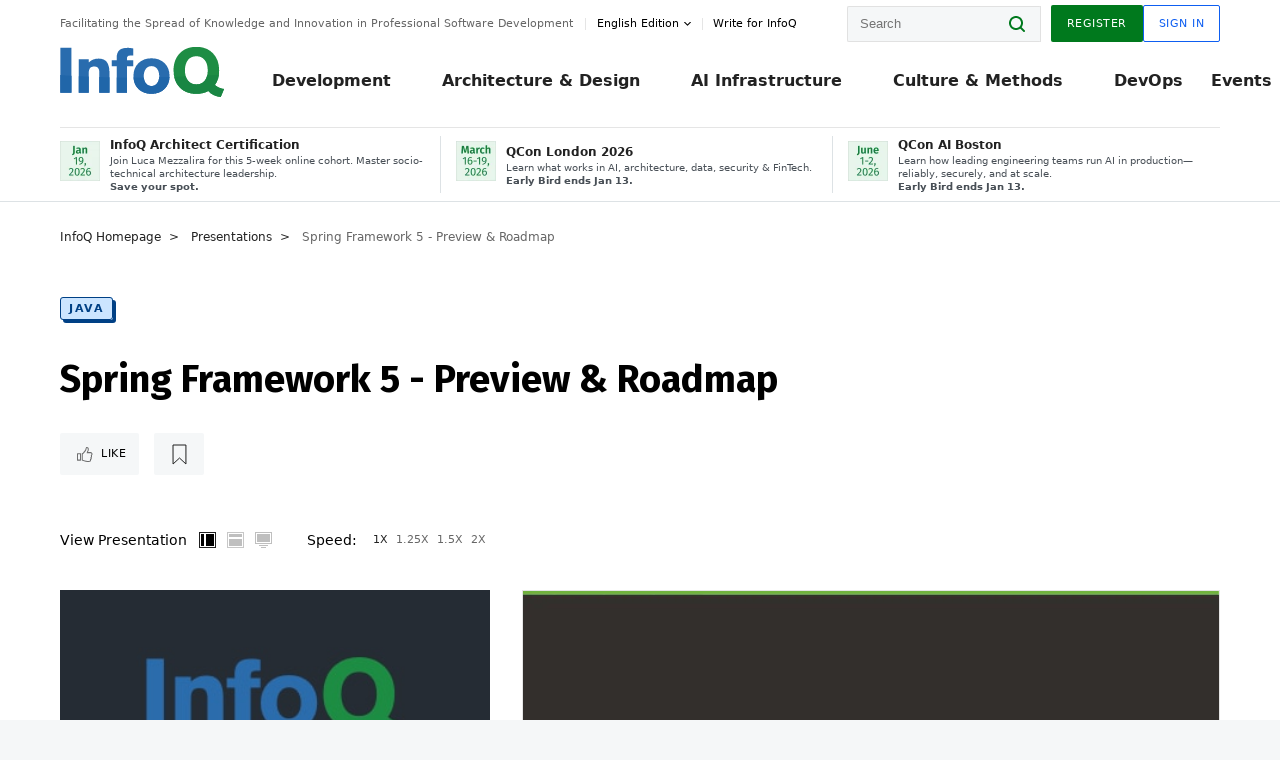

--- FILE ---
content_type: text/html;charset=utf-8
request_url: https://www.infoq.com/presentations/spring-framework-5/
body_size: 34293
content:
<!DOCTYPE html>










<html lang="en" xmlns="http://www.w3.org/1999/xhtml">
    <head>
        <!-- Google Optimize Anti-flicker snippet (recommended)  -->
        <style>.async-hide { opacity: 0 !important} </style>
        <style>.promo{background:#222528;position:fixed;z-index:1001!important;left:0;top:0;right:0;max-height:48px;min-height:48px;padding-top:0!important;padding-bottom:0!important}.promo,.promo p{-webkit-box-align:center;-ms-flex-align:center;align-items:center}.promo p{font-size:.8125rem;line-height:1rem;color:#fff;margin-bottom:0;margin-top:0;margin:0 auto;display:-webkit-box;display:-ms-flexbox;display:flex;font-weight:700}@media only screen and (max-width:650px){.promo p{font-size:.6875rem}}.promo span{overflow:hidden;display:-webkit-box;-webkit-line-clamp:3;-webkit-box-orient:vertical}.promo a{color:#fff!important;text-decoration:underline!important}.promo a.btn{background:#d0021b;padding:7px 20px;text-decoration:none!important;font-weight:700;margin-left:10px;margin-right:10px;white-space:nowrap;border-radius:5px}@media only screen and (max-width:650px){.promo a.btn{font-size:.6875rem;padding:7px 10px}}.promo.container{padding-top:8px;padding-bottom:8px}@media only screen and (min-width:1050px){.promo.container{padding-top:0;padding-bottom:0}}.promo .actions{-ms-flex-wrap:nowrap;flex-wrap:nowrap}.promo .actions__left{-ms-flex-preferred-size:100%;flex-basis:100%;-webkit-box-align:center;-ms-flex-align:center;align-items:center}.promo .actions__right{-ms-flex-preferred-size:40px;flex-basis:40px;margin-top:0;margin-bottom:0;-webkit-box-pack:end;-ms-flex-pack:end;justify-content:flex-end}.promo.hidden{display:none}.promo.show{display:-webkit-box!important;display:-ms-flexbox!important;display:flex!important}.promo.show .container__inner{-webkit-box-flex:1;-ms-flex:1;flex:1}.promo.fixed{position:fixed}.promo.show+header.header{margin-top:48px}.header{background:#fff;-webkit-box-shadow:0 1px 0 #dde2e5;box-shadow:0 1px 0 #dde2e5}.header .actions__left,.header__bottom__events{max-width:100%!important;margin:0}.header .header__events-all{margin:0;display:-webkit-box;display:-ms-flexbox;display:flex;position:relative}.header .header__events-all .header__event-slot{-webkit-box-flex:1;-ms-flex:1 100%;flex:1 100%;border-right:1px solid #dde2e5;margin-top:3px;margin-bottom:3px;padding-left:15px;text-align:left;display:-webkit-box;display:-ms-flexbox;display:flex;-webkit-box-align:center;-ms-flex-align:center;align-items:center;padding-right:5px;min-width:300px}.header .header__events-all .header__event-slot:hover{text-decoration:none!important}.header .header__events-all .header__event-slot img{min-width:40px;height:40px}.header .header__events-all .header__event-slot div{margin-left:10px}.header .header__events-all .header__event-slot span{font-weight:700!important;font-size:.75rem;margin-bottom:0!important;margin-top:0;display:block;line-height:1.125rem;text-align:left}.header .header__events-all .header__event-slot p{font-weight:400;font-size:.625rem;line-height:130%!important;color:#495057!important;margin:0}@media only screen and (min-width:1050px){.header .header__events-all .header__event-slot p{font-size:.625rem}}.header .header__events-all .header__event-slot:first-child{padding-left:0}.header .header__events-all .header__event-slot:last-child{padding-right:0;border-right:0}@media only screen and (min-width:1050px){.header__bottom,.header__middle,.header__top{position:relative;white-space:nowrap}}.header__top{padding:10px 0}@media only screen and (min-width:800px){.header__top{padding:5px 0}}.header__bottom{padding:5px 0;z-index:29;max-width:100%}.header__bottom a{font-size:.8125rem}.header__bottom .trending{margin-left:0;margin-right:0}.header__bottom .actions{-webkit-box-align:start;-ms-flex-align:start;align-items:flex-start}.header__bottom .actions__left{max-width:calc(100% + 8px)}@media only screen and (min-width:800px){.header__bottom .actions__left{max-width:calc(100% + 24px)}}.header__bottom .actions__right{-webkit-box-flex:1;-ms-flex:1 1 auto;flex:1 1 auto;display:none}@media only screen and (min-width:1050px){.header__bottom .actions__right{display:-webkit-box;display:-ms-flexbox;display:flex}}.header__middle{display:-webkit-box;display:-ms-flexbox;display:flex;-webkit-box-orient:horizontal;-webkit-box-direction:normal;-ms-flex-flow:row wrap;flex-flow:row wrap}@media only screen and (min-width:1050px){.header__middle{-ms-flex-wrap:nowrap;flex-wrap:nowrap}}.header__top .actions__left{-webkit-box-align:center;-ms-flex-align:center;align-items:center;-ms-flex-line-pack:center;align-content:center}@media only screen and (min-width:1050px){.header__top .actions__right{max-width:430px}}.no-style.header__nav li:nth-child(3){font-weight:700}.no-style.header__nav li:nth-child(3) a{color:#0e5ef1!important}.header__bottom__events::after{background:-webkit-gradient(linear,left top,right top,color-stop(0,rgba(255,255,255,0)),to(#fff));background:linear-gradient(90deg,rgba(255,255,255,0) 0,#fff 100%);content:'';position:absolute;height:60px;right:10px;width:25px}@media only screen and (min-width:1050px){.header__bottom__events::after{display:none}}.contribute-link{font-weight:400;font-size:.6875rem;color:#000!important;position:relative;padding-left:10px}.contribute-link:hover{color:#00791d!important;text-decoration:none!important}.contribute-link::before{content:'';width:1px;height:12px;position:absolute;top:50%;-webkit-transform:translateY(-50%);transform:translateY(-50%);background:rgba(0,0,0,.1);left:-1px}.my-0{margin-top:0!important;margin-bottom:0!important}.header__desc.my-0{margin-left:0}.header__bottom__events .actions__left{max-width:100%!important;overflow-x:scroll;-ms-overflow-style:none;scrollbar-width:none;display:block;scroll-behavior:smooth;min-width:100%}.header__bottom__events .actions__left::-webkit-scrollbar{display:none}.header__bottom__events .actions__left:-webkit-scrollbar-thumb{background:#fff}.logo{line-height:1rem}.header{position:relative;z-index:41;-webkit-user-select:none;-moz-user-select:none;-ms-user-select:none;user-select:none}.header .input:focus,.header input[type=password]:focus,.header input[type=text]:focus{border:1px solid #00791d}.header a:not(.button):not(.login__action):not(.active){text-decoration:none;color:#222}.header a:not(.button):not(.login__action):not(.active):hover{text-decoration:underline;color:#222}.header__items{display:none;-ms-flex-wrap:wrap;flex-wrap:wrap}@media only screen and (min-width:1050px){.header__items{display:-webkit-box;display:-ms-flexbox;display:flex;-webkit-box-orient:horizontal;-webkit-box-direction:normal;-ms-flex-direction:row;flex-direction:row}.header__items nav{position:relative;background:0 0;padding:0;left:0;top:0;line-height:inherit;display:block;-webkit-box-shadow:none;box-shadow:none;max-width:100%;max-height:80px}}.header__items>div{width:100%;margin-bottom:32px;display:-webkit-box;display:-ms-flexbox;display:flex;-webkit-box-orient:vertical;-webkit-box-direction:normal;-ms-flex-flow:column nowrap;flex-flow:column nowrap}@media only screen and (min-width:552px){.header__items>div:not(:nth-last-child(-n+2)){margin-bottom:32px}}@media only screen and (min-width:552px) and (max-width:1050px){.header__items>div{-webkit-box-flex:0;-ms-flex-positive:0;flex-grow:0;-ms-flex-negative:0;flex-shrink:0;-ms-flex-preferred-size:calc(99.7% * 1/2 - (32px - 32px * 1/2));flex-basis:calc(99.7% * 1/2 - (32px - 32px * 1/2));max-width:calc(99.7% * 1/2 - (32px - 32px * 1/2));width:calc(99.7% * 1/2 - (32px - 32px * 1/2))}.header__items>div:nth-child(1n){margin-right:32px;margin-left:0}.header__items>div:last-child{margin-right:0}.header__items>div:nth-child(2n){margin-right:0;margin-left:auto}}@media only screen and (min-width:800px) and (max-width:1050px){.header__items>div{-webkit-box-flex:0;-ms-flex-positive:0;flex-grow:0;-ms-flex-negative:0;flex-shrink:0;-ms-flex-preferred-size:calc(99.7% * 1/4 - (32px - 32px * 1/4));flex-basis:calc(99.7% * 1/4 - (32px - 32px * 1/4));max-width:calc(99.7% * 1/4 - (32px - 32px * 1/4));width:calc(99.7% * 1/4 - (32px - 32px * 1/4))}.header__items>div:nth-child(1n){margin-right:32px;margin-left:0}.header__items>div:last-child{margin-right:0}.header__items>div:nth-child(4n){margin-right:0;margin-left:auto}}@media only screen and (min-width:1050px){.header__items>div{margin-bottom:0!important;margin-right:0!important;-webkit-box-orient:horizontal;-webkit-box-direction:normal;-ms-flex-direction:row;flex-direction:row}}.header__items .language__switcher{display:none}.header__items .language__switcher .li-nav.active>a,.header__items .language__switcher>li.active>a{color:#fff!important}.header__items .language__switcher .li-nav.active>a:hover,.header__items .language__switcher>li.active>a:hover{color:#fff!important;background:#0e5ef1}.header__items .language__switcher .li-nav:hover>a,.header__items .language__switcher>li:hover>a{color:#fff}.header+main{display:block;min-height:210px;-webkit-transition:margin .15s ease;transition:margin .15s ease;margin-top:0!important}.header--hide .header+main{margin-top:50px}.header--hide .header__toggle{opacity:0;top:20px;visibility:hidden}.header--hide .header__logo{max-height:0}.header--hide .header__middle,.header--hide .header__top{max-height:0;overflow:hidden;padding-top:0;padding-bottom:0;border-color:transparent}.header--hide .header__bottom .vue-portal-target{top:3px;right:0;bottom:auto;left:auto;position:absolute}.header__middle,.header__top{-webkit-transition:all .15s ease;transition:all .15s ease}.header__middle{border-bottom:1px solid rgba(0,0,0,.1);z-index:33}.header__middle .vue-portal-target{width:100%}@media only screen and (min-width:1050px){.header__middle .vue-portal-target{display:none}}@media only screen and (min-width:1050px){.header__middle{line-height:5.75rem;text-align:left;padding:0;z-index:30}.header__middle .widget__heading{display:none}}.header__top>.actions__left{display:none}@media only screen and (min-width:1050px){.header__top>.actions__left{display:-webkit-box;display:-ms-flexbox;display:flex}}.header__top>.actions__right{-webkit-box-flex:1;-ms-flex-positive:1;flex-grow:1;margin-right:0;margin-top:0;margin-bottom:0;-webkit-box-pack:end;-ms-flex-pack:end;justify-content:flex-end}.header__top>.actions__right .dropdown__holder{width:calc(100vw - 16px);max-height:80vh}@media only screen and (min-width:600px){.header__top>.actions__right .dropdown__holder{width:auto}}.header__top>.actions__right>*{margin:0}.header__top>.actions__right .search{display:none}@media only screen and (min-width:1050px){.header__top>.actions__right>*{display:-webkit-box;display:-ms-flexbox;display:flex;white-space:nowrap}.header__top>.actions__right .search{display:block}}.header__top .user__login{display:block}.header__top .user__login>.button,.header__top .user__login>button{border-top-right-radius:0;border-bottom-right-radius:0}@media only screen and (min-width:1050px){.header__top{position:relative;right:auto;width:100%}}.header__logo{max-width:165px;position:absolute;top:8px;overflow:hidden;-webkit-transition:all .1s ease;transition:all .1s ease;z-index:32;line-height:2.25rem;height:36px;width:100px;margin-left:50px;-ms-flex-preferred-size:190px;flex-basis:190px}@media only screen and (min-width:800px){.header__logo{top:4px}}@media only screen and (min-width:1050px){.header__logo{position:relative;top:0;overflow:visible;margin-right:20px;margin-left:0;line-height:3.125rem;height:50px}.header__logo>*{width:165px}}@media only screen and (min-width:1280px){.header__logo{margin-right:30px}}.header__desc,.header__more>button{text-transform:capitalize;color:#666;letter-spacing:0;font-size:0;font-weight:400;line-height:1.5rem;vertical-align:top;font-smoothing:antialiased;font-family:-apple-system,BlinkMacSystemFont,"Segoe UI Variable","Segoe UI",system-ui,ui-sans-serif,Helvetica,Arial,sans-serif,"Apple Color Emoji","Segoe UI Emoji";-webkit-transition:font-size .15s ease-in-out;transition:font-size .15s ease-in-out}@media only screen and (min-width:1050px){.header__desc,.header__more>button{font-size:.6875rem}}.header__desc{display:-webkit-inline-box;display:-ms-inline-flexbox;display:inline-flex;position:relative;width:auto}.header__topics{white-space:nowrap;float:right;position:relative}.header__topics *{display:inline-block;vertical-align:top}.header__topics a{font-size:.8125rem}@media only screen and (min-width:1050px){.header__topics{float:none}}.header__more{display:-webkit-inline-box;display:-ms-inline-flexbox;display:inline-flex;vertical-align:top}.header__more:before{left:-12px}.header__more:after,.header__more:before{content:'';width:1px;height:12px;position:absolute;top:50%;-webkit-transform:translateY(-50%);transform:translateY(-50%);background:rgba(0,0,0,.1)}.header__more:after{right:-12px}.header__more:hover{cursor:pointer;color:rgba(0,0,0,.75)}.header__user{display:inline-block;vertical-align:top;white-space:nowrap;margin-left:8px}@media only screen and (min-width:1050px){.header__user{margin-left:0}}.header__user>div{display:inline-block;vertical-align:top}.header__user-nav a:not(.button){text-transform:uppercase;font-size:.75rem;font-weight:600}.header__user-nav a:not(.button):not(.active){opacity:.5}.header__user-nav a:not(.button):not(.active):hover{opacity:.75}.header__user-nav a:not(.button):hover{text-decoration:none}.header__user-nav a:not(.button).active{color:#222;cursor:default;text-decoration:none}.header__user-nav a:not(.button):before{margin-right:0}.header__user-nav a:not(.button):not(:last-child){margin-right:16px}@media only screen and (min-width:1050px){.header__user-nav a:not(.button):not(:last-child){margin-right:32px}}@media only screen and (min-width:1050px){.header__user-nav+.header__topics{margin-left:56px}}.header__search{display:none;vertical-align:top;margin-right:0}@media only screen and (min-width:1050px){.header__search{display:inline-block}}.header__search,.header__user{line-height:inherit}.header__nav{border-bottom:1px solid rgba(0,0,0,.1)}@media only screen and (min-width:800px){.header__nav{border-bottom:0}}.header__nav .button{margin-left:0}.header__nav .button__more{margin-right:20px}.header__nav .li-nav,.header__nav>li{-webkit-transition:all .15s ease;transition:all .15s ease}@media only screen and (min-width:1050px){.header__nav .li-nav,.header__nav>li{display:-webkit-inline-box;display:-ms-inline-flexbox;display:inline-flex;vertical-align:middle;position:static;border:none;min-height:65px}.header__nav .li-nav:hover.has--subnav .nav .li-nav,.header__nav .li-nav:hover.has--subnav .nav>li,.header__nav>li:hover.has--subnav .nav .li-nav,.header__nav>li:hover.has--subnav .nav>li{white-space:normal}.header__nav .li-nav:hover.has--subnav .nav__subnav,.header__nav>li:hover.has--subnav .nav__subnav{opacity:1;top:100%;visibility:visible;-webkit-transition-delay:.25s;transition-delay:.25s}.header__nav .li-nav:hover.has--subnav .nav__category,.header__nav>li:hover.has--subnav .nav__category{width:100%}.header__nav .li-nav:hover.has--subnav .nav__category:after,.header__nav .li-nav:hover.has--subnav .nav__category:before,.header__nav>li:hover.has--subnav .nav__category:after,.header__nav>li:hover.has--subnav .nav__category:before{-webkit-transition-delay:.25s;transition-delay:.25s;opacity:1}}@media only screen and (min-width:1080px){.header__nav .li-nav:not(:last-child),.header__nav>li:not(:last-child){margin-right:23px;margin-left:23px}}@media only screen and (min-width:1280px){.header__nav .li-nav:not(:last-child),.header__nav>li:not(:last-child){margin-right:23px;margin-left:23px}}@media only screen and (min-width:1338px){.header__nav .li-nav:not(:last-child),.header__nav>li:not(:last-child){margin-right:23px;margin-left:23px}}.header__nav .li-nav>a,.header__nav>li>a{font-size:.875rem;line-height:1.5rem;padding:12px 0;color:#000;display:inline-block;max-width:100%;position:relative;z-index:61;white-space:normal}@media only screen and (min-width:1050px){.header__nav .li-nav>a,.header__nav>li>a{padding:8px 0 0;font-weight:700}}.header__nav .li-nav>a:after,.header__nav .li-nav>a:before,.header__nav>li>a:after,.header__nav>li>a:before{content:'';position:absolute;bottom:-1px;left:50%;width:0;height:0;opacity:0;-webkit-transform:translateX(-50%);transform:translateX(-50%);border-style:solid;border-width:0 5px 5px 5px;-webkit-transition:opacity .15s ease-in-out;transition:opacity .15s ease-in-out;border-color:transparent transparent #fff transparent}.header__nav .li-nav>a:before,.header__nav>li>a:before{left:50%;bottom:0;border-width:0 6px 6px 6px;border-color:transparent transparent #f5f7f8 transparent}@media only screen and (min-width:1050px){.header__nav .li-nav>a,.header__nav>li>a{font-size:1rem}}@media only screen and (min-width:1800px){.header__nav .li-nav>a,.header__nav>li>a{font-size:1.125rem}}.header--open{overflow:hidden}@media only screen and (min-width:600px){.header--open{overflow:visible}}.header--open .content-items{max-height:215px;margin:12px 0 24px}.header--open .search{margin-top:16px;display:block}.header--open .header__toggle:before{z-index:10}.header--open .header__toggle>span:nth-child(1){top:50%;-webkit-transform:rotate(45deg);transform:rotate(45deg)}.header--open .header__toggle>span:nth-child(2){opacity:0}.header--open .header__toggle>span:nth-child(3){top:50%;-webkit-transform:rotate(-45deg);transform:rotate(-45deg)}.header--open .header__items,.header--open .header__items .language__switcher{display:-webkit-box;display:-ms-flexbox;display:flex}.header--open .header__top{z-index:100;position:absolute;left:0;right:8px;background:#fff}@media only screen and (min-width:800px){.header--open .header__top{right:20px}}.header--open .header__top .search{display:none}.header--open .header__logo{z-index:101}.header--open .header__middle{padding-top:60px}.header--open .header__bottom{display:none}.header--open .header__container{max-height:90vh;overflow-x:hidden;overflow-y:auto}@media only screen and (min-width:1050px){.header--open .header__container{overflow:visible}}.header .subnav{position:absolute;-webkit-box-shadow:0 5px 25px 1px rgba(0,0,0,.15);box-shadow:0 5px 25px 1px rgba(0,0,0,.15);background:#fff;visibility:hidden;line-height:1.75rem;max-width:100%;width:100%;left:0;opacity:0;overflow:hidden;border:1px solid #f5f7f8;border-radius:2px;-webkit-transition:all .15s ease-in-out;transition:all .15s ease-in-out;top:105%;z-index:60;display:-webkit-box;display:-ms-flexbox;display:flex;-webkit-box-orient:horizontal;-webkit-box-direction:normal;-ms-flex-flow:row nowrap;flex-flow:row nowrap;-webkit-box-align:stretch;-ms-flex-align:stretch;align-items:stretch}.header .subnav .subnav__categories{-webkit-box-flex:0;-ms-flex:0 1 280px;flex:0 1 280px;padding:24px 0;background:#f5f7f8;margin-right:0!important}.header .subnav .subnav__categories>li{display:block;font-size:.9375rem;padding:2px 48px 2px 24px}.header .subnav .subnav__categories>li a{display:block;font-weight:700}.header .subnav .subnav__categories>li:hover{background:#e1e1e1}.header .subnav .subnav__heading{margin-bottom:20px}.header .subnav .subnav__content{position:relative;-ms-flex-item-align:start;align-self:flex-start;padding:24px;display:-webkit-box;display:-ms-flexbox;display:flex;-webkit-box-orient:horizontal;-webkit-box-direction:normal;-ms-flex-flow:row wrap;flex-flow:row wrap}@media only screen and (min-width:1050px){.header .subnav .subnav__content{padding-left:32px;padding-right:32px;margin:0 auto;-webkit-box-flex:1;-ms-flex:1 1 600px;flex:1 1 600px}}.header .subnav .subnav__content .heading__container{-ms-flex-preferred-size:100%;flex-basis:100%}.header .subnav .subnav__content:before{content:'';position:absolute;left:0;top:0;bottom:-100%;width:1px;background:rgba(0,0,0,.1)}.languagesEdition .active{font-weight:700}.header__more.dropdown:after{content:'';display:inline-block;vertical-align:middle;-ms-flex-item-align:center;-ms-grid-row-align:center;align-self:center;background-repeat:no-repeat;background-position:center;margin-bottom:2px;width:7px;height:7px;-webkit-transition:-webkit-transform .15s ease;transition:-webkit-transform .15s ease;transition:transform .15s ease;transition:transform .15s ease,-webkit-transform .15s ease;background-color:#fff!important;background-size:contain}.header__more.dropdown button{color:#000!important;margin-right:-20px;padding-right:20px;z-index:1000}.header__more.dropdown .dropdown__holder{width:165px}.header__more.dropdown .dropdown__content{padding:13px;padding-top:5px;padding-bottom:5px}.header__more.dropdown .languagesEdition li{border-bottom:1px solid #e6e6e6}.header__more.dropdown .languagesEdition li:last-child{border:0}.logo__data{display:none;color:#666;font-size:.6875rem}@media only screen and (min-width:1050px){.logo__data{display:block;line-height:.8125rem}}.container{padding-left:12px;padding-right:12px;margin:0 auto;min-width:320px;-webkit-transition:padding .15s ease-in-out;transition:padding .15s ease-in-out}@media only screen and (min-width:600px){.container{padding-left:16px;padding-right:16px}}@media only screen and (min-width:800px){.container{padding-left:20px;padding-right:20px}}@media only screen and (min-width:1250px){.container{padding-left:60px;padding-right:60px}}@media only screen and (min-width:1400px){.container{padding-left:20px;padding-right:20px}}.container.white{background:#fff}.container__inner{max-width:1290px;margin:0 auto;-webkit-transition:max-width .15s ease-out;transition:max-width .15s ease-out}.search{display:block;position:relative;z-index:33;width:100%;max-width:100%;margin:0}.search:before{position:absolute;top:50%;right:24px;-webkit-transform:translateY(-50%);transform:translateY(-50%);margin-right:0;z-index:34}.search__bar{display:block;border-radius:2px;position:relative;z-index:33}.search__bar #search{margin-bottom:0;max-width:100%;background:#fff}.search__go{top:50%;right:0;bottom:0;left:auto;position:absolute;-webkit-transform:translateY(-50%);transform:translateY(-50%);z-index:32;-webkit-appearance:none;-moz-appearance:none;appearance:none;width:36px;height:36px;line-height:2.25rem;-webkit-box-shadow:none;box-shadow:none;display:block;background:0 0;border:0;font-size:0}@media only screen and (min-width:600px){.search__go{z-index:35}}.header #search,.search__go:hover{cursor:pointer}.header #search{height:36px;position:relative;max-width:100%;background-color:#f5f7f8!important}@media only screen and (min-width:600px){.header #search{font-size:.8125rem;min-width:165px;max-width:100%;opacity:1}}.header #search:hover{cursor:auto}@media only screen and (min-width:1050px){.header #search{margin-left:auto;border-top-right-radius:0;border-bottom-right-radius:0;border-right:0}.header #search:focus{min-width:215px}}.header #search:focus{cursor:auto}.header #search .field__desc{display:none}.header #searchForm{width:100%;margin-top:8px}.header #searchForm:before{right:8px}@media only screen and (min-width:600px){.header #searchForm{margin-top:16px}}@media only screen and (min-width:1050px){.header #searchForm{margin-top:0}}</style>
        <script>(function(a,s,y,n,c,h,i,d,e){s.className+=' '+y;h.start=1*new Date;
            h.end=i=function(){s.className=s.className.replace(RegExp(' ?'+y),'')};
            (a[n]=a[n]||[]).hide=h;setTimeout(function(){i();h.end=null},c);h.timeout=c;
        })(window,document.documentElement,'async-hide','dataLayer',4000,
                {'GTM-W9GJ5DL':true});</script>

        <script type="text/javascript">
            
            var loggedIn = false;
            if (loggedIn) {
                var userCountryId = '';
            }
        </script>
        






<script>
  window.dataLayer = window.dataLayer || [];
  function gtag(){dataLayer.push(arguments);}
  gtag('config', 'G-VMVPD4D2JY');

  //CookieControl tool recomendation
  // Call the default command before gtag.js or Tag Manager runs to
  // adjust how the tags operate when they run. Modify the defaults
  // per your business requirements and prior consent granted/denied, e.g.:
  gtag('consent', 'default', {
      'ad_storage': 'denied',
      'ad_user_data': 'denied',
      'ad_personalization': 'denied',
      'analytics_storage': 'denied'
  });

  if((typeof loggedIn != "undefined") && loggedIn){
      window.dataLayer.push({'logged_in': 'true'});
  } else {
      window.dataLayer.push({'logged_in': 'false'});
  }

  window.dataLayer.push({'show_queryz': ''});
</script>

<!-- Google Tag Manager -->
<script>
var gtmProfile="GTM-W9GJ5DL";
(function(w,d,s,l,i){w[l]=w[l]||[];w[l].push({'gtm.start':
new Date().getTime(),event:'gtm.js'});var f=d.getElementsByTagName(s)[0],
j=d.createElement(s),dl=l!='dataLayer'?'&l='+l:'';j.async=true;j.src=
'https://www.googletagmanager.com/gtm.js?id='+i+dl;f.parentNode.insertBefore(j,f);
})(window,document,'script','dataLayer', gtmProfile);</script>
<!-- End Google Tag Manager -->

        <title>Spring Framework 5 - Preview &amp; Roadmap - InfoQ</title>
        <link rel="canonical" href="https://www.infoq.com/presentations/spring-framework-5/"/>
        <link rel="alternate" href="https://www.infoq.com/presentations/spring-framework-5/" hreflang="en"/>
        







    
        
        
        
            
            <link rel="alternate" href="https://www.infoq.com/presentations/spring-framework-5/" hreflang="x-default" />
        
    
    







        
        





<meta http-equiv="pragma" content="no-cache" />
<meta http-equiv="cache-control" content="private,no-cache,no-store,must-revalidate" />
<meta http-equiv="expires" content="0" />
<meta http-equiv="content-type" content="text/html; charset=utf-8" />
<meta name="copyright" content="&copy; 2006 C4Media" />

<meta name="google-site-verification" content="0qInQx_1WYOeIIbxnh7DnXlw1XOxNgAYakO2k4GhNnY" />
<meta name="msapplication-TileColor" content="#ffffff"/>
<meta name="msapplication-TileImage" content="/styles/static/images/logo/logo.jpg"/>
<meta property="wb:webmaster" content="3eac1729a8bbe046" />
<meta content="width=device-width,initial-scale=1" name="viewport">
<meta http-equiv="X-UA-Compatible" content="IE=10, IE=edge">

        
        <link rel="stylesheet" type="text/css" media="screen" href="https://cdn.infoq.com/statics_s2_20260113082446/styles/style.css"/>
        <link rel="stylesheet" type="text/css" media="print" href="https://cdn.infoq.com/statics_s2_20260113082446/styles/print.css"/>
        <link rel="preload" type="text/css" href="https://cdn.infoq.com/statics_s2_20260113082446/styles/style_en.css" as="style" onload="this.onload=null;this.rel='stylesheet'">
        <link rel="preload" href="https://cdn.infoq.com/statics_s2_20260113082446/styles/icons.css" as="style" onload="this.onload=null;this.rel='stylesheet'">
        <link rel="preload" type="text/css" media="screen" href="https://cdn.infoq.com/statics_s2_20260113082446/styles/style_extra.css" as="style" onload="this.onload=null;this.rel='stylesheet'">
        <noscript>
            <link rel="stylesheet" type="text/css" href="https://cdn.infoq.com/statics_s2_20260113082446/styles/style_en.css"/>
            <link rel="stylesheet" href="https://cdn.infoq.com/statics_s2_20260113082446/styles/icons.css">
            <link rel="stylesheet" type="text/css" media="screen" href="https://cdn.infoq.com/statics_s2_20260113082446/styles/style_extra.css"/>
        </noscript>

        <link rel="stylesheet" type="text/css" href="https://cdn.infoq.com/statics_s2_20260113082446/styles/fonts/font.css"/>

        <link rel="shortcut icon" href="https://cdn.infoq.com/statics_s2_20260113082446/favicon.ico" type="image/x-icon" />
        <link rel="apple-touch-icon" href="https://cdn.infoq.com/statics_s2_20260113082446/apple-touch-icon.png"/>

        <script type="text/javascript">
        	var device='desktop';
            var InfoQConstants = {};
            InfoQConstants.language = 'en';
            InfoQConstants.countryCode = '';
            
                
                InfoQConstants.scp = 'eyJTdGF0ZW1lbnQiOiBbeyJSZXNvdXJjZSI6IioiLCJDb25kaXRpb24iOnsiRGF0ZUxlc3NUaGFuIjp7IkFXUzpFcG9jaFRpbWUiOjE3Njg2ODg5Njd9LCJJcEFkZHJlc3MiOnsiQVdTOlNvdXJjZUlwIjoiMC4wLjAuMC8wIn19fV19';
                InfoQConstants.scs = 'GfqSSvvVdSDHDdgwvQmEuuCeAwt5G2OJZadreJT2ZVu8Xnmb9BAhvR8f85OyqI-O89p3ologYSrYp7rOK2m4mR4uPmrMBXPNhavjikSAeLTUP3tOkgO1XgZyntfuGVbdqQSYE3K5Cs2LzHcltCiacUtCb0gl8XcYpsgmjHUgJu8_';
                InfoQConstants.sck = 'APKAIMZVI7QH4C5YKH6Q';
                InfoQConstants.scd = '.infoq.com';
                InfoQConstants.sct = '7200';
                
            
            InfoQConstants.pageUrl = (typeof window.location != 'undefined' && window.location && typeof window.location.href != 'undefined' && window.location.href) ? window.location.href : "URL_UNAVAILABLE";
            InfoQConstants.cet='nDIN1Z6OTeoUhZpA';
            InfoQConstants.userDetectedCountryCode = '';
            InfoQConstants.bpadb = 'MsZHXkohYwYVaR9w0JSv';
        </script>

        <script type="text/javascript" src="https://cdn.infoq.com/statics_s2_20260113082446/scripts/combinedJs.min.js"></script>
        <script type="text/javascript">
            
                var JSi18n = JSi18n || {}; // define only if not already defined
                JSi18n.error='Error';
                JSi18n.login_unverifiedAccount='Unverified account';
                JSi18n.contentSummary_showPresentations_1='';
                JSi18n.contentSummary_showPresentations_2='';
                JSi18n.contentSummary_showPresentations_3='';
                JSi18n.contentSummary_showInterviews_1='';
                JSi18n.contentSummary_showInterviews_2='';
                JSi18n.contentSummary_showInterviews_3='';
                JSi18n.contentSummary_showMinibooks_1='';
                JSi18n.contentSummary_showMinibooks_2='';
                JSi18n.login_sendingRequest='Sending request ...';
                JSi18n.bookmark_saved='<q>&nbsp;&nbsp;&nbsp;Saved&nbsp;&nbsp;&nbsp;&nbsp;</q>';
                JSi18n.bookmark_error='<q style=color:black;>&nbsp;&nbsp;&nbsp;Error&nbsp;&nbsp;&nbsp;&nbsp;</q>';
                JSi18n.categoryManagement_showpopup_viewAllLink_viewAllPrefix='View All';
                JSi18n.categoryManagement_showpopup_viewAllLink_viewAllSuffix='';
                JSi18n.categoryManagement_showpopup_includeExcludeLink_Exclude='Exclude';
                JSi18n.categoryManagement_showpopup_includeExcludeLink_Include='Include';
                JSi18n.login_invalid_email='Please specify a valid email';
                JSi18n.login_email_not_found = 'No user found with that email';
                JSi18n.content_datetime_format='MMM dd, yyyy';

                // used by frontend
                JSi18n.FE = {
                    labels: {
                        follow: "Follow",
                        followTopic: "Follow Topic",
                        unfollow: "Unfollow",
                        unfollowTopic: "Unfollow Topic",
                        following: "Following",
                        followers: "Followers",
                        like: "Like",
                        liked: "Liked",
                        authors: "Peers",
                        users : "Users",
                        topics: "Topics",
                        hide: "Hide Item",
                        hidden: "%s was hidden on your profile page.",
                        undo: "Undo",
                        showLess: "Show less",
                        showMore: "Show more",
                        moreAuthors: "And %s more",
                        bookmarked: "Content Bookmarked",
                        unbookmarked: "Content Unbookmarked",
                        characterLimit: "Characters Remaining"
                    }
                }
            


            
            
                var usersInPage = JSON.parse('[{\"id\":\"62671158\",\"ref\":\"author-Monica-Beckwith\",\"url\":\"\/profile\/Monica-Beckwith\",\"followedByCurrentUser\":false,\"minibio\":\"\",\"name\":\"Monica Beckwith\",\"bio\":\"\",\"followers\":1784,\"imgSrc\":\"https:\/\/cdn.infoq.com\/statics_s2_20260113082446\/images\/profiles\/QhDv7pXEUK1sdLsYArFmnLxecH4rYhAc.jpg\"},{\"id\":\"45723890\",\"ref\":\"author-Rags-Srinivas\",\"url\":\"\/profile\/Rags-Srinivas\",\"followedByCurrentUser\":false,\"minibio\":\"\",\"name\":\"Rags Srinivas\",\"bio\":\"\",\"followers\":323,\"imgSrc\":\"https:\/\/cdn.infoq.com\/statics_s2_20260113082446\/images\/profiles\/t4nyfgw1THkp4wMZ9EZ59RGJx8Hf9Rk8.jpg\"},{\"id\":\"87551248\",\"ref\":\"author-Steef~Jan-Wiggers\",\"url\":\"\/profile\/Steef~Jan-Wiggers\",\"followedByCurrentUser\":false,\"minibio\":\"Cloud Queue Lead Editor | Domain Architect\",\"name\":\"Steef-Jan Wiggers\",\"bio\":\"\",\"followers\":810,\"imgSrc\":\"https:\/\/cdn.infoq.com\/statics_s2_20260113082446\/images\/profiles\/BhZx03k3Hj0pZVXmTzGqItwZxtJ06oIb.jpg\"},{\"id\":\"80977916\",\"ref\":\"author-Thomas-Betts\",\"url\":\"\/profile\/Thomas-Betts\",\"followedByCurrentUser\":false,\"minibio\":\"Senior Laureate Application Architect at Blackbaud\",\"name\":\"Thomas Betts\",\"bio\":\"\",\"followers\":1082,\"imgSrc\":\"https:\/\/cdn.infoq.com\/statics_s2_20260113082446\/images\/profiles\/pSqI6HrU3k9rmmVjwS34OHG0bOMYiE6a.jpg\"},{\"id\":\"72028228\",\"ref\":\"author-Sergio-De-Simone\",\"url\":\"\/profile\/Sergio-De-Simone\",\"followedByCurrentUser\":false,\"minibio\":\"\",\"name\":\"Sergio De Simone\",\"bio\":\"\",\"followers\":713,\"imgSrc\":\"https:\/\/cdn.infoq.com\/statics_s2_20260113082446\/images\/profiles\/NovciOoQOAYWqYqRQBFo97SuMm0xbUiC.jpg\"},{\"id\":\"126467140\",\"ref\":\"author-Renato-Losio\",\"url\":\"\/profile\/Renato-Losio\",\"followedByCurrentUser\":false,\"minibio\":\"Cloud Expert | AWS Data Hero  \",\"name\":\"Renato Losio\",\"bio\":\"\",\"followers\":812,\"imgSrc\":\"https:\/\/cdn.infoq.com\/statics_s2_20260113082446\/images\/profiles\/ptroF8HdI2vWXm0NDaKeS0JdiPxMOAra.jpg\"},{\"id\":\"126464202\",\"ref\":\"author-Johan-Janssen\",\"url\":\"\/profile\/Johan-Janssen\",\"followedByCurrentUser\":false,\"minibio\":\"Architect at ASML\",\"name\":\"Johan Janssen\",\"bio\":\"\",\"followers\":480,\"imgSrc\":\"https:\/\/cdn.infoq.com\/statics_s2_20260113082446\/images\/profiles\/Fb4eZ0mtvMf6MhsmBIhsUVueV4xAs2FD.jpg\"},{\"id\":\"39485652\",\"ref\":\"author-Daniel-Bryant\",\"url\":\"\/profile\/Daniel-Bryant\",\"followedByCurrentUser\":false,\"minibio\":\"InfoQ News Manager | Building Platforms at Syntasso\",\"name\":\"Daniel Bryant\",\"bio\":\"\",\"followers\":2683,\"imgSrc\":\"https:\/\/cdn.infoq.com\/statics_s2_20260113082446\/images\/profiles\/tSe5dczMaSGtRUm18VkTR2tcF4W3SogA.jpg\"},{\"id\":\"63268344\",\"ref\":\"author-Chris-Swan\",\"url\":\"\/profile\/Chris-Swan\",\"followedByCurrentUser\":false,\"minibio\":\"Engineer, Atsign\",\"name\":\"Chris Swan\",\"bio\":\"\",\"followers\":1826,\"imgSrc\":\"https:\/\/cdn.infoq.com\/statics_s2_20260113082446\/images\/profiles\/8PE76nOujWAoCM8yqLn9Hfv2HqW3VlIP.jpg\"},{\"id\":\"4927376\",\"ref\":\"author-Karsten-Silz\",\"url\":\"\/profile\/Karsten-Silz\",\"followedByCurrentUser\":false,\"minibio\":\"Full-Stack Java Developer\",\"name\":\"Karsten Silz\",\"bio\":\"\",\"followers\":363,\"imgSrc\":\"https:\/\/cdn.infoq.com\/statics_s2_20260113082446\/images\/profiles\/p6zmOdOcqXiRj09iiZNeDZap7f0IglQW.jpg\"},{\"id\":\"343314\",\"ref\":\"author-Jonathan-Allen\",\"url\":\"\/profile\/Jonathan-Allen\",\"followedByCurrentUser\":false,\"minibio\":\"Software Architect\",\"name\":\"Jonathan Allen\",\"bio\":\"\",\"followers\":1791,\"imgSrc\":\"https:\/\/cdn.infoq.com\/statics_s2_20260113082446\/images\/profiles\/Wk_C09_mzwK23YkTkKMXResJv3LKUN5D.jpg\"},{\"id\":\"101755662\",\"ref\":\"author-J\u00FCergen-Hoeller\",\"url\":\"\/profile\/J\u00FCergen-Hoeller\",\"followedByCurrentUser\":false,\"minibio\":\"\",\"name\":\"J\u00FCergen Hoeller\",\"bio\":\"\",\"followers\":12,\"imgSrc\":\"\"},{\"id\":\"114725059\",\"ref\":\"author-Holly-Cummins\",\"url\":\"\/profile\/Holly-Cummins\",\"followedByCurrentUser\":false,\"minibio\":\"Senior Principal Software Engineer, Red Hat\",\"name\":\"Holly Cummins\",\"bio\":\"\",\"followers\":550,\"imgSrc\":\"https:\/\/cdn.infoq.com\/statics_s2_20260113082446\/images\/profiles\/cRsuGlFgKyGmGfEHvafpMO63CxbrEm22.jpg\"}]');
            

            
            
                var topicsInPage = JSON.parse('[{\"name\":\"JDK 9\",\"id\":\"15648\",\"url\":\"\/JDK_9\",\"followers\":1,\"followedByCurrentUser\":false},{\"name\":\"Architecture & Design\",\"id\":\"6816\",\"url\":\"\/architecture-design\",\"followers\":10066,\"followedByCurrentUser\":false},{\"name\":\"Java\",\"id\":\"1\",\"url\":\"\/java\",\"followers\":4845,\"followedByCurrentUser\":false},{\"name\":\"Culture & Methods\",\"id\":\"6817\",\"url\":\"\/culture-methods\",\"followers\":3910,\"followedByCurrentUser\":false},{\"name\":\"QCon London 2016\",\"id\":\"16482\",\"url\":\"\/qcon-london-2016\",\"followers\":0,\"followedByCurrentUser\":false},{\"name\":\".NET Core\",\"id\":\"15683\",\"url\":\"\/Net-Core\",\"followers\":7774,\"followedByCurrentUser\":false},{\"name\":\"Java8\",\"id\":\"6983\",\"url\":\"\/Java8\",\"followers\":19,\"followedByCurrentUser\":false},{\"name\":\"Machine Learning\",\"id\":\"5449\",\"url\":\"\/MachineLearning\",\"followers\":14225,\"followedByCurrentUser\":false},{\"name\":\"Microservices\",\"id\":\"15274\",\"url\":\"\/microservices\",\"followers\":21743,\"followedByCurrentUser\":false},{\"name\":\"Spring\",\"id\":\"17\",\"url\":\"\/spring\",\"followers\":389,\"followedByCurrentUser\":false},{\"name\":\"AI, ML & Data Engineering\",\"id\":\"16690\",\"url\":\"\/ai-ml-data-eng\",\"followers\":5696,\"followedByCurrentUser\":false},{\"name\":\"QCon Software Development Conference\",\"id\":\"597\",\"url\":\"\/qcon\",\"followers\":254,\"followedByCurrentUser\":false},{\"name\":\"HTTP\/2\",\"id\":\"15065\",\"url\":\"\/HTTPv2\",\"followers\":8,\"followedByCurrentUser\":false},{\"name\":\"Java9\",\"id\":\"7097\",\"url\":\"\/Java9\",\"followers\":5342,\"followedByCurrentUser\":false},{\"name\":\"DevOps\",\"id\":\"6043\",\"url\":\"\/Devops\",\"followers\":4981,\"followedByCurrentUser\":false},{\"name\":\"Reactive Programming\",\"id\":\"15453\",\"url\":\"\/reactive-programming\",\"followers\":12127,\"followedByCurrentUser\":false},{\"name\":\"Development\",\"id\":\"6815\",\"url\":\"\/development\",\"followers\":4022,\"followedByCurrentUser\":false},{\"name\":\"Roadmap\",\"id\":\"6508\",\"url\":\"\/Roadmap\",\"followers\":0,\"followedByCurrentUser\":false}]');
            

            var userContentLikesInPage = [];
            var userCommentsLikesInPage = [];


            var currentUserId = -155926079;
        </script>
        

        
        














    




<script type="application/ld+json">
{
  "@context": "http://schema.org",
  "@type": "NewsArticle",
  "mainEntityOfPage": {
    "@type": "WebPage",
    "@id": "https://www.infoq.com/presentations/spring-framework-5/"
    },
  "headline": "Spring Framework 5 - Preview &amp; Roadmap",
  "image": ["https://res.infoq.com/presentations/spring-framework-5/en/mediumimage/Jubig.JPG"
   ],
  "datePublished": "2016-03-31T20:35:00+0000",
  "dateModified": "2016-03-31T20:35:00+0000",
  "author": [
    {
    "@type": "Person",
    "name": "J&#xFC;ergen Hoeller",
    "url": "https://www.infoq.com/profile/J&#xFC;ergen-Hoeller/"
    }
  ],
   "publisher": {
    "@type": "Organization",
    "name": "InfoQ",
    "logo": {
      "@type": "ImageObject",
      "url": "https://assets.infoq.com/resources/en/logo_scrubber_big_4_3.jpg"
    }
  },
  "description": "Juergen Hoeller talks about the key themes in Spring 5, support for Java 8, comprehensive support for JDK 9, a strong focus on HTTP/2, and first-class support for Spring-style reactive architectures.",
  "video":
  {
   "@type": "VideoObject",
   "name": "Spring Framework 5 - Preview &amp; Roadmap",
   "description": "Juergen Hoeller talks about the key themes in Spring 5, support for Java 8, comprehensive support for JDK 9, a strong focus on HTTP/2, and first-class support for Spring-style reactive architectures.",
   "thumbnailUrl": [
      "https://res.infoq.com/presentations/spring-framework-5/en/mediumimage/Jubig.JPG"
   ],
   "uploadDate": "2016-03-31T20:35:00+0000",
   "duration": "PT53M55S",
   "contentUrl": "https://videog.infoq.com/presentations/16-mar-springfw5preview-2.mp4"
  },
  "isAccessibleForFree": "False",
  "hasPart":
  {
    "@type": "WebPageElement",
    "isAccessibleForFree": "False",
    "cssSelector" : ".paywallPdf"
  }
}
</script>

        <meta name="ifq:pageType" content="PRESENTATION_PAGE"/>
        <script type="text/javascript">
            InfoQConstants.pageType = 'PRESENTATION_PAGE';
        </script>
        
            
            
            







<meta property="og:type" content="website" />






    



    
    
    
        <meta property="og:image" content="https://res.infoq.com/presentations/spring-framework-5/en/mediumimage/Jubig.JPG"/>
    
    
    
    


    
    
    
        <meta property="twitter:image" content="https://res.infoq.com/presentations/spring-framework-5/en/mediumimage/Jubig.JPG"/>
    
    
    
    


<meta property="og:title" content="Spring Framework 5 - Preview &amp; Roadmap "/>
<meta property="og:description" content="Juergen Hoeller talks about the key themes in Spring 5, based on the current state of development: going Java 8+ across the entire framework codebase, comprehensive support for JDK 9, a strong focus on HTTP/2, and first-class support for Spring-style reactive architectures." />
<meta property="og:site_name" content="InfoQ"/>
<meta property="og:url" content="https://www.infoq.com/presentations/spring-framework-5/"/>

<meta name="twitter:card" content="summary_large_image" />
<meta name="twitter:title" content="Spring Framework 5 - Preview &amp; Roadmap "/>
<meta name="twitter:description" content="Juergen Hoeller talks about the key themes in Spring 5, based on the current state of development: going Java 8+ across the entire framework codebase, comprehensive support for JDK 9, a strong focus on HTTP/2, and first-class support for Spring-style reactive architectures." />

            
            
                <link rel="image_src" href="https://res.infoq.com/presentations/spring-framework-5/en/mediumimage/Jubig.JPG"/>
            
            
            <meta name="keywords" content="spring framework 5,Development,Spring,Java8,Java,QCon London 2016,QCon Software Development Conference,Roadmap,HTTP/2,JDK 9,"/>
            <meta name="description" content="Juergen Hoeller talks about the key themes in Spring 5, support for Java 8, comprehensive support for JDK 9, a strong focus on HTTP/2, and first-class support for Spring-style reactive architectures."/>
            <meta name="tprox" content="1459456500000" />
        
        <script type="text/javascript" src="https://ajax.googleapis.com/ajax/libs/swfobject/2.1/swfobject.js"></script>
        <script type="text/javascript">
            var slides = new Array('https://imgopt.infoq.com/fit-in/1288x0/filters:quality(80)/presentations/spring-framework-5/en/slides/sl1.jpg','https://imgopt.infoq.com/fit-in/1288x0/filters:quality(80)/presentations/spring-framework-5/en/slides/sl2.jpg','https://imgopt.infoq.com/fit-in/1288x0/filters:quality(80)/presentations/spring-framework-5/en/slides/sl3.jpg','https://imgopt.infoq.com/fit-in/1288x0/filters:quality(80)/presentations/spring-framework-5/en/slides/sl4.jpg','https://imgopt.infoq.com/fit-in/1288x0/filters:quality(80)/presentations/spring-framework-5/en/slides/sl5.jpg','https://imgopt.infoq.com/fit-in/1288x0/filters:quality(80)/presentations/spring-framework-5/en/slides/sl6.jpg','https://imgopt.infoq.com/fit-in/1288x0/filters:quality(80)/presentations/spring-framework-5/en/slides/sl7.jpg','https://imgopt.infoq.com/fit-in/1288x0/filters:quality(80)/presentations/spring-framework-5/en/slides/sl6.jpg','https://imgopt.infoq.com/fit-in/1288x0/filters:quality(80)/presentations/spring-framework-5/en/slides/sl7.jpg','https://imgopt.infoq.com/fit-in/1288x0/filters:quality(80)/presentations/spring-framework-5/en/slides/sl8.jpg','https://imgopt.infoq.com/fit-in/1288x0/filters:quality(80)/presentations/spring-framework-5/en/slides/sl9.jpg','https://imgopt.infoq.com/fit-in/1288x0/filters:quality(80)/presentations/spring-framework-5/en/slides/sl10.jpg','https://imgopt.infoq.com/fit-in/1288x0/filters:quality(80)/presentations/spring-framework-5/en/slides/sl11.jpg','https://imgopt.infoq.com/fit-in/1288x0/filters:quality(80)/presentations/spring-framework-5/en/slides/sl12.jpg','https://imgopt.infoq.com/fit-in/1288x0/filters:quality(80)/presentations/spring-framework-5/en/slides/sl13.jpg','https://imgopt.infoq.com/fit-in/1288x0/filters:quality(80)/presentations/spring-framework-5/en/slides/sl14.jpg','https://imgopt.infoq.com/fit-in/1288x0/filters:quality(80)/presentations/spring-framework-5/en/slides/sl15.jpg','https://imgopt.infoq.com/fit-in/1288x0/filters:quality(80)/presentations/spring-framework-5/en/slides/sl16.jpg','https://imgopt.infoq.com/fit-in/1288x0/filters:quality(80)/presentations/spring-framework-5/en/slides/sl17.jpg','https://imgopt.infoq.com/fit-in/1288x0/filters:quality(80)/presentations/spring-framework-5/en/slides/sl18.jpg','https://imgopt.infoq.com/fit-in/1288x0/filters:quality(80)/presentations/spring-framework-5/en/slides/sl17.jpg','https://imgopt.infoq.com/fit-in/1288x0/filters:quality(80)/presentations/spring-framework-5/en/slides/sl18.jpg','https://imgopt.infoq.com/fit-in/1288x0/filters:quality(80)/presentations/spring-framework-5/en/slides/sl19.jpg','https://imgopt.infoq.com/fit-in/1288x0/filters:quality(80)/presentations/spring-framework-5/en/slides/sl20.jpg','https://imgopt.infoq.com/fit-in/1288x0/filters:quality(80)/presentations/spring-framework-5/en/slides/sl21.jpg','https://imgopt.infoq.com/fit-in/1288x0/filters:quality(80)/presentations/spring-framework-5/en/slides/sl22.jpg'),
                TIMES = new Array(0,115,181,284,456,566,714,748,769,870,935,1150,1408,1716,1913,2056,2227,2290,2491,2740,2752,2769,2887,2929,2989,3110,3235),
                EXPRESSINSTALL_SWF = 'https://cdn.infoq.com/statics_s2_20260113082446/scripts/video/flash/expressinstall.swf',
                SVMPLAYER_SWF = 'https://cdn.infoq.com/statics_s2_20260113082446/scripts/video/flash/svmplayer.swf',
                isWideScreen = true,
                // i18n text for the to full view/minimize button
                i18nFullScreen = 'Full',
                i18nMinimize = 'Minimize',
                demoTimings = '';
            var playerSplash = 'https://cdn.infoq.com/statics_s2_20260113082446/styles/static/images/logo/logo_scrubber_16_9.jpg';
            
            var vhf = 'cnRtcGU6Ly92aWRlb2YuaW5mb3EuY29tL2NmeC9zdC8=';
            var jsclassref = 'cHJlc2VudGF0aW9ucy8xNi1tYXItc3ByaW5nZnc1cHJldmlldy0yLm1wNA==';
        </script>
        
            <script type="text/javascript" src="https://cdn.infoq.com/statics_s2_20260113082446/scripts/video/player/PlayerPresentation_mobile.js"></script>
            <script type="text/javascript">
                $(document).ready(function() {
                    init();
                 });
            </script>
        

        <script type='text/javascript' src='https://cdn.infoq.com/statics_s2_20260113082446/scripts/video/videoPlayercombinedJsPresentation.js'></script>

        <script type='text/javascript' src='https://cdn.infoq.com/statics_s2_20260113082446/scripts/video/PresentationUI.js'></script>
        <script type='text/javascript' src='https://cdn.infoq.com/statics_s2_20260113082446/scripts/ui/jquery.tipsy.js'></script>
        <link rel="stylesheet" href="https://cdn.infoq.com/statics_s2_20260113082446/styles/tipsy.css" type="text/css" />
        <script type="text/javascript">
            P.s = 'https://videoh.infoq.com/presentations/16-mar-springfw5preview-2.mp4';
        </script>
        <script type="text/javascript" src="https://cdn.infoq.com/statics_s2_20260113082446/scripts/relatedVcr.min.js"></script>
        <script type="application/javascript">
            var communityIds = "2497";
            var topicIds = "17,2564,1,5085,593,2276,3770,4302";
            VCR.loadAllVcrs(communityIds, topicIds);
        </script>

    
        
        
        
        <script type="text/javascript" src="https://cdn.infoq.com/statics_s2_20260113082446/scripts/infoq.js"></script>

        <script type="text/javascript">
           document.addEventListener('DOMContentLoaded', function() {
               if (!window || !window.infoq) return
               infoq.init()
           })
       </script>

       <script defer data-domain="infoq.com" src="https://plausible.io/js/script.file-downloads.hash.outbound-links.pageview-props.tagged-events.js"></script>
       <script>window.plausible = window.plausible || function() { (window.plausible.q = window.plausible.q || []).push(arguments) }</script>

    </head>

    <body >
        






<!-- Google Tag Manager (noscript) -->
<noscript><iframe src="https://www.googletagmanager.com/ns.html?id=GTM-W9GJ5DL"
height="0" width="0" style="display:none;visibility:hidden"></iframe></noscript>
<!-- End Google Tag Manager (noscript) -->
        
            <div class="intbt">
                <a href="/int/bt/" title="bt">BT</a>
            </div>
        

        






<script type="text/javascript">
    var allCountries = [{"id":3,"name":"Afghanistan"},{"id":244,"name":"Åland"},{"id":6,"name":"Albania"},{"id":61,"name":"Algeria"},{"id":13,"name":"American Samoa"},{"id":1,"name":"Andorra"},{"id":9,"name":"Angola"},{"id":5,"name":"Anguilla"},{"id":11,"name":"Antarctica"},{"id":4,"name":"Antigua and Barbuda"},{"id":12,"name":"Argentina"},{"id":7,"name":"Armenia"},{"id":16,"name":"Aruba"},{"id":15,"name":"Australia"},{"id":14,"name":"Austria"},{"id":17,"name":"Azerbaijan"},{"id":31,"name":"Bahamas"},{"id":24,"name":"Bahrain"},{"id":20,"name":"Bangladesh"},{"id":19,"name":"Barbados"},{"id":35,"name":"Belarus"},{"id":21,"name":"Belgium"},{"id":36,"name":"Belize"},{"id":26,"name":"Benin"},{"id":27,"name":"Bermuda"},{"id":32,"name":"Bhutan"},{"id":29,"name":"Bolivia"},{"id":254,"name":"Bonaire, Sint Eustatius, and Saba"},{"id":18,"name":"Bosnia and Herzegovina"},{"id":34,"name":"Botswana"},{"id":33,"name":"Bouvet Island"},{"id":30,"name":"Brazil"},{"id":104,"name":"British Indian Ocean Territory"},{"id":28,"name":"Brunei Darussalam"},{"id":23,"name":"Bulgaria"},{"id":22,"name":"Burkina Faso"},{"id":25,"name":"Burundi"},{"id":114,"name":"Cambodia"},{"id":46,"name":"Cameroon"},{"id":37,"name":"Canada"},{"id":52,"name":"Cape Verde"},{"id":121,"name":"Cayman Islands"},{"id":40,"name":"Central African Republic"},{"id":207,"name":"Chad"},{"id":45,"name":"Chile"},{"id":47,"name":"China"},{"id":53,"name":"Christmas Island"},{"id":38,"name":"Cocos (Keeling) Islands"},{"id":48,"name":"Colombia"},{"id":116,"name":"Comoros"},{"id":39,"name":"Congo (Democratic Republic)"},{"id":41,"name":"Congo (People\u0027s Republic)"},{"id":44,"name":"Cook Islands"},{"id":49,"name":"Costa Rica"},{"id":43,"name":"Cote D\u0027Ivoire"},{"id":97,"name":"Croatia"},{"id":51,"name":"Cuba"},{"id":253,"name":"Curaçao"},{"id":54,"name":"Cyprus"},{"id":55,"name":"Czech Republic"},{"id":58,"name":"Denmark"},{"id":57,"name":"Djibouti"},{"id":59,"name":"Dominica"},{"id":60,"name":"Dominican Republic"},{"id":213,"name":"East Timor"},{"id":62,"name":"Ecuador"},{"id":64,"name":"Egypt"},{"id":203,"name":"El Salvador"},{"id":87,"name":"Equatorial Guinea"},{"id":66,"name":"Eritrea"},{"id":63,"name":"Estonia"},{"id":68,"name":"Ethiopia"},{"id":72,"name":"Falkland Islands (Malvinas)"},{"id":74,"name":"Faroe Islands"},{"id":71,"name":"Fiji"},{"id":70,"name":"Finland"},{"id":75,"name":"France"},{"id":80,"name":"French Guiana"},{"id":170,"name":"French Polynesia"},{"id":208,"name":"French Southern Territories"},{"id":76,"name":"Gabon"},{"id":84,"name":"Gambia"},{"id":79,"name":"Georgia"},{"id":56,"name":"Germany"},{"id":81,"name":"Ghana"},{"id":82,"name":"Gibraltar"},{"id":88,"name":"Greece"},{"id":83,"name":"Greenland"},{"id":78,"name":"Grenada"},{"id":86,"name":"Guadeloupe"},{"id":91,"name":"Guam"},{"id":90,"name":"Guatemala"},{"id":249,"name":"Guernsey"},{"id":85,"name":"Guinea"},{"id":92,"name":"Guinea-Bissau"},{"id":93,"name":"Guyana"},{"id":98,"name":"Haiti"},{"id":95,"name":"Heard Island and McDonald Islands"},{"id":96,"name":"Honduras"},{"id":94,"name":"Hong Kong"},{"id":99,"name":"Hungary"},{"id":107,"name":"Iceland"},{"id":103,"name":"India"},{"id":100,"name":"Indonesia"},{"id":106,"name":"Iran"},{"id":105,"name":"Iraq"},{"id":101,"name":"Ireland"},{"id":245,"name":"Isle of Man"},{"id":102,"name":"Israel"},{"id":108,"name":"Italy"},{"id":109,"name":"Jamaica"},{"id":111,"name":"Japan"},{"id":250,"name":"Jersey"},{"id":110,"name":"Jordan"},{"id":122,"name":"Kazakhstan"},{"id":112,"name":"Kenya"},{"id":115,"name":"Kiribati"},{"id":243,"name":"Kosovo"},{"id":120,"name":"Kuwait"},{"id":113,"name":"Kyrgyzstan"},{"id":123,"name":"Laos"},{"id":132,"name":"Latvia"},{"id":124,"name":"Lebanon"},{"id":129,"name":"Lesotho"},{"id":128,"name":"Liberia"},{"id":133,"name":"Libya"},{"id":126,"name":"Liechtenstein"},{"id":130,"name":"Lithuania"},{"id":131,"name":"Luxembourg"},{"id":143,"name":"Macau"},{"id":139,"name":"Macedonia"},{"id":137,"name":"Madagascar"},{"id":151,"name":"Malawi"},{"id":153,"name":"Malaysia"},{"id":150,"name":"Maldives"},{"id":140,"name":"Mali"},{"id":148,"name":"Malta"},{"id":138,"name":"Marshall Islands"},{"id":145,"name":"Martinique"},{"id":146,"name":"Mauritania"},{"id":149,"name":"Mauritius"},{"id":238,"name":"Mayotte"},{"id":152,"name":"Mexico"},{"id":73,"name":"Micronesia"},{"id":136,"name":"Moldova"},{"id":135,"name":"Monaco"},{"id":142,"name":"Mongolia"},{"id":246,"name":"Montenegro"},{"id":147,"name":"Montserrat"},{"id":134,"name":"Morocco"},{"id":154,"name":"Mozambique"},{"id":141,"name":"Myanmar"},{"id":155,"name":"Namibia"},{"id":164,"name":"Nauru"},{"id":163,"name":"Nepal"},{"id":161,"name":"Netherlands"},{"id":8,"name":"Netherlands Antilles"},{"id":156,"name":"New Caledonia"},{"id":166,"name":"New Zealand"},{"id":160,"name":"Nicaragua"},{"id":157,"name":"Niger"},{"id":159,"name":"Nigeria"},{"id":165,"name":"Niue"},{"id":158,"name":"Norfolk Island"},{"id":118,"name":"North Korea"},{"id":144,"name":"Northern Mariana Islands"},{"id":162,"name":"Norway"},{"id":167,"name":"Oman"},{"id":173,"name":"Pakistan"},{"id":180,"name":"Palau"},{"id":178,"name":"Palestinian Territory"},{"id":168,"name":"Panama"},{"id":171,"name":"Papua New Guinea"},{"id":181,"name":"Paraguay"},{"id":169,"name":"Peru"},{"id":172,"name":"Philippines"},{"id":176,"name":"Pitcairn"},{"id":174,"name":"Poland"},{"id":179,"name":"Portugal"},{"id":177,"name":"Puerto Rico"},{"id":182,"name":"Qatar"},{"id":183,"name":"Reunion"},{"id":184,"name":"Romania"},{"id":185,"name":"Russian Federation"},{"id":186,"name":"Rwanda"},{"id":193,"name":"Saint Helena"},{"id":117,"name":"Saint Kitts and Nevis"},{"id":125,"name":"Saint Lucia"},{"id":251,"name":"Saint Martin"},{"id":175,"name":"Saint Pierre and Miquelon"},{"id":229,"name":"Saint Vincent and the Grenadines"},{"id":247,"name":"Saint-Barthélemy"},{"id":236,"name":"Samoa"},{"id":198,"name":"San Marino"},{"id":202,"name":"Sao Tome and Principe"},{"id":187,"name":"Saudi Arabia"},{"id":199,"name":"Senegal"},{"id":248,"name":"Serbia"},{"id":189,"name":"Seychelles"},{"id":197,"name":"Sierra Leone"},{"id":192,"name":"Singapore"},{"id":252,"name":"Sint Maarten"},{"id":196,"name":"Slovakia"},{"id":194,"name":"Slovenia"},{"id":188,"name":"Solomon Islands"},{"id":200,"name":"Somalia"},{"id":239,"name":"South Africa"},{"id":89,"name":"South Georgia and the South Sandwich Islands"},{"id":119,"name":"South Korea"},{"id":255,"name":"South Sudan"},{"id":67,"name":"Spain"},{"id":127,"name":"Sri Lanka"},{"id":190,"name":"Sudan"},{"id":201,"name":"Suriname"},{"id":195,"name":"Svalbard and Jan Mayen"},{"id":205,"name":"Swaziland"},{"id":191,"name":"Sweden"},{"id":42,"name":"Switzerland"},{"id":204,"name":"Syria"},{"id":220,"name":"Taiwan"},{"id":211,"name":"Tajikistan"},{"id":221,"name":"Tanzania"},{"id":210,"name":"Thailand"},{"id":209,"name":"Togo"},{"id":212,"name":"Tokelau"},{"id":216,"name":"Tonga"},{"id":218,"name":"Trinidad and Tobago"},{"id":215,"name":"Tunisia"},{"id":217,"name":"Turkey"},{"id":214,"name":"Turkmenistan"},{"id":206,"name":"Turks and Caicos Islands"},{"id":219,"name":"Tuvalu"},{"id":223,"name":"Uganda"},{"id":222,"name":"Ukraine"},{"id":2,"name":"United Arab Emirates"},{"id":77,"name":"United Kingdom"},{"id":224,"name":"United States Minor Outlying Islands"},{"id":226,"name":"Uruguay"},{"id":225,"name":"USA"},{"id":227,"name":"Uzbekistan"},{"id":234,"name":"Vanuatu"},{"id":228,"name":"Vatican City (Holy See)"},{"id":230,"name":"Venezuela"},{"id":233,"name":"Vietnam"},{"id":231,"name":"Virgin Islands (British)"},{"id":232,"name":"Virgin Islands (U.S.)"},{"id":235,"name":"Wallis and Futuna"},{"id":65,"name":"Western Sahara"},{"id":237,"name":"Yemen"},{"id":241,"name":"Zaire"},{"id":240,"name":"Zambia"},{"id":242,"name":"Zimbabwe"}];
    var gdprCountriesIds = [196,194,191,184,179,174,161,148,132,131,130,108,101,99,97,88,77,75,70,67,63,58,56,55,54,37,23,21,14];
</script>

        







    <section data-nosnippet class="section container subscribe-box hidden">
        <div class="container__inner">
            <div class="actions">
                <div class="actions__left">
                    <h2>InfoQ Software Architects' Newsletter</h2>
                    <span><p>A monthly overview of things you need to know as an architect or aspiring architect.</p>

<p><a href="https://www.infoq.com/software-architects-newsletter#placeholderPastIssues">View an example</a></p>
</span>
                    <div class="newsletter__subscribe">
                        <form class="form gdpr" name="dataCollectCampaignNewsletterForm" id="dataCollectCampaignNewsletterForm" action="#" onsubmit="dataCollectNewsletter.saveSubscription(); return false;">
                            <div class="field newsletter__mail input__text input__no-label input__medium email">
                                <label for="email-dataCollectnewsletter-infoq" class="label field__label">Enter your e-mail address</label>
                                <input id="email-dataCollectnewsletter-infoq" name="footerNewsletterEmail" placeholder="Enter your e-mail address" class="input field__input" type="email"/>
                                <input type="text" name="emailH" id="input_email_h_d" aria-required="false" style="display:none !important" tabindex="-1" autocomplete="off"/>
                                <input type="hidden" id="fnt_d" name="fnt_d" value="nDIN1Z6OTeoUhZpA"/>
                                <input type="hidden" id="dataCollectNewsletterType" name="dataCollectNewsletterType" value="regular"/>
                                <input type="hidden" id="cmpi_d" name="cmpi_d" value="4"/>
                            </div>
                            <div class="hidden">
                    <span class="input__select field country">
                        <label for="input-dataCollect-newsletter-country" class="label field__label">Select your country</label>
                        <select id="input-dataCollect-newsletter-country" class="select field__input">
                            <option value="" class="select__option">Select a country</option>
                        </select>
                        <p class="input__message field__desc"></p>
                    </span>
                                <span class="input__checkbox field hidden">
                        <input type="checkbox" id="gdpr-consent-campaign">
                        <label for="gdpr-consent-campaign" class="label"><span>I consent to InfoQ.com handling my data as explained in this <a href="https://www.infoq.com/privacy-notice">Privacy Notice</a>.</span></label>
                    </span>
                            </div>
                            <input type="submit" role="button" value="Subscribe" class="button button__medium button__red" onclick="return dataCollectNewsletter.validateEmail('Invalid email address');"/>
                        </form>
                        <p class="meta">
                            <a href="/privacy-notice/" target="_blank">We protect your privacy.</a>
                        </p>
                        
                        <span class="success" style="display:none;" id="dataCollectNewsletterMessage"></span>
                    </div>

                </div>
                <div class="actions__right">
                    <button aria-label="Close" class="close closeBox button button__unstyled button__icon icon icon__close-black icon--only">Close</button>
                </div>
            </div>
        </div>
    </section>
    <script type="text/javascript">
        var dataCollectNewsletter = new Newsletter('Enter your e-mail address',
                'email-dataCollectnewsletter-infoq', 'dataCollectNewsletterType','dataCollectNewsletterMessage', 'fnt_d', 'input_email_h_d', 'input-dataCollect-newsletter-country', 'cmpi_d','popup_all_pages');
    </script>


        







 


        
        <div class="infoq" id="infoq">
            
                <!--	#######		SITE START	#########	 -->
                













    









<header class="header">
    <button aria-label="Toggle Navigation" tabindex="0" class="burger header__toggle button">Toggle Navigation <span></span><span></span><span></span></button>
    <div class="header__container container">
        <div class="container__inner">
            <div data-nosnippet class="actions header__top">
                <div class="actions__left">
                    <p class="header__desc my-0">
                        Facilitating the Spread of Knowledge and Innovation in Professional Software Development
                    </p>
                    <div class="button__dropdown dropdown header__more my-0 dropdown__center">
                        







<button aria-label="English edition" class="button button__unstyled button__small">English edition </button>
<div class="dropdown__holder">
	<!---->
	<div class="dropdown__content">
		<ul class="no-style dropdown__nav languagesEdition">
			<li class="active"><a href="#" onclick="return false;">English edition</a></li>
			<li><a href="https://www.infoq.cn">Chinese edition</a></li>
			<li><a href="/jp/">Japanese edition</a></li>
			<li><a href="/fr/">French edition</a></li>
		</ul>
	</div>
	<!---->
</div>
                    </div>
                    <a class="my-0 contribute-link" role="button" href="/write-for-infoq/" title="Write for InfoQ">
                        Write for InfoQ
                    </a>
                </div>
                <div class="actions__right">
                    <div>
                        <form id="searchForm" name="search-form" action="/search.action" enctype="multipart/form-data" class="search icon__search icon icon__green">
                            <div class="field search__bar input__text input__no-label input__small">
                                <label for="search" class="label field__label">Search</label>
                                <input name="queryString" type="text" id="search" value="" placeholder="Search" class="input field__input">
                                <input type="hidden" name="page" value="1"/>
                                <input type="hidden" size="15" name="searchOrder">
                            </div>
                            <input value="Search" type="submit" class="search__go">
                        </form>
                    </div>
                    








	<div class="action_button__group">
		<a href="/reginit.action?" onclick="return UserActions_Login.addLoginInfo(this);" class="button button__green button__small">Register</a>
		<a href="/social/keycloakLogin.action?fl=login"  onclick="return UserActions_Login.addLoginInfo(this);" class="button button__small button__outline">Sign in</a>
	</div>
	
	<div class="modal_auth_required">
		<div class="modal_auth_required__actions">
			<h2 class="h2">Unlock the full InfoQ experience</h2>
			<p>Unlock the full InfoQ experience by logging in! Stay updated with your favorite authors and topics, engage with content, and download exclusive resources.</p>
			<a href="/social/keycloakLogin.action?fl=login"  onclick="return UserActions_Login.addLoginInfo(this);" class="button button__has-transition">Log In</a>
			<div class="separator"><span>or</span></div>
			<h3 class="h3">Don't have an InfoQ account?</h3>
			<a href="/reginit.action?" onclick="return UserActions_Login.addLoginInfo(this);" class="button__outline button__has-transition">Register</a>
		</div>
		<div class="modal_auth_required__content">
			<ul class="newsletter__features">
				<li><strong>Stay updated on topics and peers that matter to you</strong>Receive instant alerts on the latest insights and trends.</li>
				<li><strong>Quickly access free resources for continuous learning</strong>Minibooks, videos with transcripts, and training materials.</li>
				<li><strong>Save articles and read at anytime</strong>Bookmark articles to read whenever youre ready.</li>
			</ul>
		</div>
		<form id="login-form" data-vv-scope="login" class="login__form form" action="#" data-gtm-form-interact-id="0">
			<input type="hidden" id="loginWidgetOrigin" name="loginWidgetOrigin" value="mainLogin">
			<input type="hidden" name="fromP13N" id="isP13n" value="">
			<input type="hidden" name="fromP13NId" id="p13n-id" value="">
			<input type="hidden" name="fromP13NType" id="p13n-type" value="">
		</form>
	</div>


                    
                </div>
            </div>
            <div class="header__middle">
                <div class="logo header__logo">
                    <a href="/"  class="logo__symbol active">
                        Logo - Back to homepage
                    </a>
                </div>
                
                <div class="content-items">
                    <a href="/news/" class="icon icon__news">News</a>
                    <a href="/articles/" class="icon icon__articles">Articles</a>
                    <a href="/presentations/" class="icon icon__presentations">Presentations</a>
                    <a href="/podcasts/" class="icon icon__podcasts">Podcasts</a>
                    <a href="/minibooks/" class="icon icon__guides">Guides</a>
                </div>
                <div class="header__items columns">

                    
                        
                        
                        
                        
                        
                        
                    







<div>
    <h3 class="widget__heading">Topics</h3>
    <nav class="nav header__nav topics" data-trk-ref="header_personas">
        <div class="has--subnav li-nav">
            <a href="/development/" title="Development" class="nav__category">Development</a>
            <div class="nav__subnav subnav">
                <ul class="subnav__categories no-style">
                    <li><a href="/java/" title="Java">Java</a></li>
                    <li><a href="/kotlin/" title="Kotlin">Kotlin</a></li>
                    <li><a href="/dotnet/" title=".Net">.Net</a></li>
                    <li><a href="/c_sharp/" title="C#">C#</a></li>
                    <li><a href="/swift/" title="Swift">Swift</a></li>
                    <li><a href="/golang/" title="Go">Go</a></li>
                    <li><a href="/rust/" title="Rust">Rust</a></li>
                    <li><a href="/javascript/" title="JavaScript">JavaScript</a></li>
                </ul>
                <div class="subnav__content" data-id="6815">
                    









<div class="heading__container actions">
    <div class="actions__left">
        <h3 class="heading section__heading">Featured in  Development</h3>
    </div>
</div>
<ul data-size="large" data-horizontal="true" data-tax="" taxonomy="articles" class="cards no-style">
    <li>
        <div class="card__content">
            <div class="card__data">
                <h4 class="card__title">
                    <a href="/podcasts/data-regression-testing-simulations-framework">How to Use Apache Spark to Craft a Multi-Year Data Regression Testing and Simulations Framework</a>
                </h4>
                <p class="card__excerpt">Vivek Yadav, an engineering manager from Stripe, shares his experience in building a testing system based on multi-year worth of data. He shares insights into why Apache Spark was the choice for creating such a system and how it fits in the &quot;traditional&quot; engineering practices.</p>
                <div class="card__footer"></div>
            </div>
            
                <a href="/podcasts/data-regression-testing-simulations-framework" class="card__header">
                    <img loading="lazy" alt="How to Use Apache Spark to Craft a Multi-Year Data Regression Testing and Simulations Framework" src="https://imgopt.infoq.com/fit-in/100x100/filters:quality(80)/podcasts/data-regression-testing-simulations-framework/en/smallimage/the-infoq-podcast-logo-thumbnail-1763552066844.jpg" class="card__image"/>
                </a>
            
        </div>
    </li>
</ul>

    


<a href="/development/" class="button__more button button__large button__arrow arrow__right">All in  development</a>

                </div>
            </div>
        </div>
        <div class="has--subnav li-nav">
            <a href="/architecture-design/" title="Architecture &amp; Design" class="nav__category">Architecture &amp; Design</a>
            <div class="nav__subnav subnav">
                <ul class="subnav__categories no-style">
                    <li><a href="/architecture/" title="Architecture">Architecture</a></li>
                    
                    <li><a href="/enterprise-architecture/" title="Enterprise Architecture">Enterprise Architecture</a></li>
                    <li><a href="/performance-scalability/" title="Scalability/Performance">Scalability/Performance</a></li>
                    <li><a href="/design/" title="Design">Design</a></li>
                    <li><a href="/Case_Study/" title="Case Studies">Case Studies</a></li>
                    <li><a href="/microservices/" title="Microservices">Microservices</a></li>
                    <li><a href="/servicemesh/" title="Service Mesh">Service Mesh</a></li>
                    <li><a href="/DesignPattern/" title="Patterns">Patterns</a></li>
                    <li><a href="/Security/" title="Security">Security</a></li>
                </ul>
                <div class="subnav__content" data-id="6816">
                    









<div class="heading__container actions">
    <div class="actions__left">
        <h3 class="heading section__heading">Featured in  Architecture &amp; Design</h3>
    </div>
</div>
<ul data-size="large" data-horizontal="true" data-tax="" taxonomy="articles" class="cards no-style">
    <li>
        <div class="card__content">
            <div class="card__data">
                <h4 class="card__title">
                    <a href="/articles/spec-driven-development">Spec Driven Development: When Architecture Becomes Executable</a>
                </h4>
                <p class="card__excerpt">Spec-Driven Development inverts traditional architecture by making specifications executable and authoritative. It transforms declared intent into validated code through AI generation and provides architectural determinism. It eliminates drift through continuous enforcement, but demands new engineering discipline in schema design and contract-first reasoning.</p>
                <div class="card__footer"></div>
            </div>
            
                <a href="/articles/spec-driven-development" class="card__header">
                    <img loading="lazy" alt="Spec Driven Development: When Architecture Becomes Executable" src="https://imgopt.infoq.com/fit-in/100x100/filters:quality(80)/articles/spec-driven-development/en/smallimage/spec-driven-development-thumbnail-1767777707872.jpg" class="card__image"/>
                </a>
            
        </div>
    </li>
</ul>

    


<a href="/architecture-design/" class="button__more button button__large button__arrow arrow__right">All in  architecture-design</a>

                </div>
            </div>
        </div>
        <div class="has--subnav li-nav">
            <a href="/ai-ml-data-eng/" title="AI Infrastructure" class="nav__category">AI Infrastructure</a>
            <div class="nav__subnav subnav">
                <ul class="subnav__categories no-style">
                    <li><a href="/bigdata/" title="Big Data">Big Data</a></li>
                    <li><a href="/machinelearning/" title="Machine Learning">Machine Learning</a></li>
                    <li><a href="/nosql/" title="NoSQL">NoSQL</a></li>
                    <li><a href="/database/" title="Database">Database</a></li>
                    <li><a href="/data-analytics/" title="Data Analytics">Data Analytics</a></li>
                    <li><a href="/streaming/" title="Streaming">Streaming</a></li>
                </ul>
                <div class="subnav__content" data-id="16690">
                    









<div class="heading__container actions">
    <div class="actions__left">
        <h3 class="heading section__heading">Featured in  AI, ML &amp; Data Engineering</h3>
    </div>
</div>
<ul data-size="large" data-horizontal="true" data-tax="" taxonomy="articles" class="cards no-style">
    <li>
        <div class="card__content">
            <div class="card__data">
                <h4 class="card__title">
                    <a href="/podcasts/distributed-data-systems-consistency">Somtochi Onyekwere on Distributed Data Systems, Eventual Consistency and Conflict-free Replicated Data Types</a>
                </h4>
                <p class="card__excerpt">In this podcast, InfoQ spoke with Somtochi Onyekwere on recent developments in distributed data systems, how to achieve fast, eventually consistent replication across distributed nodes, and how Conflict-free Replicated Data Type (CRDTs) can help with conflict resolution when managing data.</p>
                <div class="card__footer"></div>
            </div>
            
                <a href="/podcasts/distributed-data-systems-consistency" class="card__header">
                    <img loading="lazy" alt="Somtochi Onyekwere on Distributed Data Systems, Eventual Consistency and Conflict-free Replicated Data Types" src="https://imgopt.infoq.com/fit-in/100x100/filters:quality(80)/podcasts/distributed-data-systems-consistency/en/smallimage/the-infoq-podcast-logo-thumbnail-1767782929526.jpg" class="card__image"/>
                </a>
            
        </div>
    </li>
</ul>

    


<a href="/ai-ml-data-eng/" class="button__more button button__large button__arrow arrow__right">All in  ai-ml-data-eng</a>

                </div>
            </div>
        </div>
        <div class="has--subnav li-nav">
            <a href="/culture-methods/" title="Culture &amp; Methods" class="nav__category">Culture &amp; Methods</a>
            <div class="nav__subnav subnav">
                <ul class="subnav__categories no-style">
                    <li><a href="/agile/" title="Agile">Agile</a></li>
                    <li><a href="/diversity/" title="Diversity">Diversity</a></li>
                    <li><a href="/leadership/" title="Leadership">Leadership</a></li>
                    <li><a href="/lean/" title="Lean/Kanban">Lean/Kanban</a></li>
                    <li><a href="/personal-growth/" title="Personal Growth">Personal Growth</a></li>
                    <li><a href="/scrum/" title="Scrum">Scrum</a></li>
                    <li><a href="/sociocracy/" title="Sociocracy">Sociocracy</a></li>
                    <li><a href="/software_craftsmanship/" title="Software Craftmanship">Software Craftmanship</a></li>
                    <li><a href="/team-collaboration/" title="Team Collaboration">Team Collaboration</a></li>
                    <li><a href="/testing/" title="Testing">Testing</a></li>
                    <li><a href="/ux/" title="UX">UX</a></li>
                </ul>
                <div class="subnav__content" data-id="6817">
                    









<div class="heading__container actions">
    <div class="actions__left">
        <h3 class="heading section__heading">Featured in  Culture &amp; Methods</h3>
    </div>
</div>
<ul data-size="large" data-horizontal="true" data-tax="" taxonomy="articles" class="cards no-style">
    <li>
        <div class="card__content">
            <div class="card__data">
                <h4 class="card__title">
                    <a href="/presentations/holistic-engineering">Holistic Engineering: Organic Problem Solving for Complex Evolving Systems</a>
                </h4>
                <p class="card__excerpt">Vanessa Formicola discusses how &quot;invisible&quot; forces shape our code and architecture. She shares patterns like &quot;Cirque du Soleil coding&quot; and &quot;Shared Kitchen Sinks,&quot; explaining why technical problems often have social roots. Architects and leaders will learn how to use Social Decision Records (SDRs) and holistic modeling to make the implicit explicit and drive success.</p>
                <div class="card__footer"></div>
            </div>
            
                <a href="/presentations/holistic-engineering" class="card__header">
                    <img loading="lazy" alt="Holistic Engineering: Organic Problem Solving for Complex Evolving Systems" src="https://imgopt.infoq.com/fit-in/100x100/filters:quality(80)/presentations/holistic-engineering/en/smallimage/vanessa-thumbnail-1767883980554.jpg" class="card__image"/>
                </a>
            
        </div>
    </li>
</ul>

    


<a href="/culture-methods/" class="button__more button button__large button__arrow arrow__right">All in  culture-methods</a>

                </div>
            </div>
        </div>
        <div class="has--subnav li-nav">
            <a href="/devops/" class="nav__category">DevOps</a>
            <div class="nav__subnav subnav">
                <ul class="subnav__categories no-style">
                    <li><a href="/infrastructure/" title="Infrastructure">Infrastructure</a></li>
                    <li><a href="/continuous_delivery/" title="Continuous Delivery">Continuous Delivery</a></li>
                    <li><a href="/automation/" title="Automation">Automation</a></li>
                    <li><a href="/containers/" title="Containers">Containers</a></li>
                    <li><a href="/cloud-computing/" title="Cloud">Cloud</a></li>
                    <li><a href="/observability/" title="Observability">Observability</a></li>

                </ul>
                <div class="subnav__content" data-id="6043">
                    









<div class="heading__container actions">
    <div class="actions__left">
        <h3 class="heading section__heading">Featured in  DevOps</h3>
    </div>
</div>
<ul data-size="large" data-horizontal="true" data-tax="" taxonomy="articles" class="cards no-style">
    <li>
        <div class="card__content">
            <div class="card__data">
                <h4 class="card__title">
                    <a href="/articles/platform-golden-path-approach">Platform-as-a-Product: Declarative Infrastructure for Developer Velocity</a>
                </h4>
                <p class="card__excerpt">Declarative infrastructure config hides complexity, enabling developers to focus on application code. Unified YAML per service allows early cost validation, while independent CI with centralized CD balances team autonomy and deployment consistency. This standardized approach scales across organizations, making infrastructure invisible and operations automatic.</p>
                <div class="card__footer"></div>
            </div>
            
                <a href="/articles/platform-golden-path-approach" class="card__header">
                    <img loading="lazy" alt="Platform-as-a-Product: Declarative Infrastructure for Developer Velocity" src="https://imgopt.infoq.com/fit-in/100x100/filters:quality(80)/articles/platform-golden-path-approach/en/smallimage/thumbnail-platform-golden-path-approach-1768216983360.jpg" class="card__image"/>
                </a>
            
        </div>
    </li>
</ul>

    


<a href="/devops/" class="button__more button button__large button__arrow arrow__right">All in  devops</a>

                </div>
            </div>
        </div>
        <div class="li-nav">
            
            <a rel="noreferrer noopener" href="https://events.infoq.com/" class="nav__category" title="Events" target="_blank">Events</a>
        </div>
    </nav>
</div>

<div>
    <h3 class="widget__heading">Helpful links</h3>
    <ul class="no-style header__nav">
       <li>
            <a href="/about-infoq" title="About InfoQ">
                About InfoQ
            </a>
        </li>
        <li>
            <a href="/infoq-editors" title="InfoQ Editors">
                InfoQ Editors
            </a>
        </li>
        <li>
            <a href="/write-for-infoq" title="Write for InfoQ">
                Write for InfoQ
            </a>
        </li>
        <li>
            <a href="https://c4media.com/" target="_blank" title="About C4Media">
                About C4Media
            </a>
        </li>
        <li>
            <a rel="noreferrer noopener" href="https://c4media.com/diversity" title="Diversity" target="_blank">Diversity</a>
        </li>
    </ul>
</div>

                    
                    <div>
                        <h3 class="widget__heading">Choose your language</h3>
                        







<ul class="language__switcher no-style">
	<li class="active"><a href="#" onclick="return false;" title="InfoQ English">En</a></li>
	<li><a href="https://www.infoq.cn">中文</a></li>
	<li><a href="/jp/">日本</a></li>
	<li><a href="/fr/">Fr</a></li>
</ul>
                    </div>
                </div>
                    
            </div>
            <div data-nosnippet class="actions header__bottom header__bottom__events">
                <div class="actions__left">
                    <div class="header__events-all">

                            

                        
                        
                        
                        

                                       
                        

                        

                            
                        
                            
                        <a href="https://certification.qconferences.com/" rel="nofollow" target="_blank" class="header__event-slot">
                            <picture><source srcset="https://imgopt.infoq.com/eyJidWNrZXQiOiAiYXNzZXRzLmluZm9xLmNvbSIsImtleSI6ICJ3ZWIvaGVhZGVyL2NvbmZlcmVuY2VzLzIwMjYvUUNvbk9ubGluZUNvaG9ydHNKYW4yMDI2LnBuZyIsImVkaXRzIjogeyJ3ZWJwIjogeyAicXVhbGl0eSI6ODB9fX0=" type="image/webp"><source srcset="https://imgopt.infoq.com/eyJidWNrZXQiOiAiYXNzZXRzLmluZm9xLmNvbSIsImtleSI6ICJ3ZWIvaGVhZGVyL2NvbmZlcmVuY2VzLzIwMjYvUUNvbk9ubGluZUNvaG9ydHNKYW4yMDI2LnBuZyIsImVkaXRzIjogeyJqcGVnIjogeyAicXVhbGl0eSI6ODB9fX0=" type="image/webp"><img src="https://imgopt.infoq.com/eyJidWNrZXQiOiAiYXNzZXRzLmluZm9xLmNvbSIsImtleSI6ICJ3ZWIvaGVhZGVyL2NvbmZlcmVuY2VzLzIwMjYvUUNvbk9ubGluZUNvaG9ydHNKYW4yMDI2LnBuZyIsImVkaXRzIjogeyJqcGVnIjogeyAicXVhbGl0eSI6ODB9fX0=" loading="lazy" width="40px" height="40px" alt="InfoQ Architect Certification - image"></picture>
                            <div>
                                <span>InfoQ Architect Certification</span>
                                <p>Join Luca Mezzalira for this 5-week online cohort. Master socio-technical architecture leadership.</p>
                                <p><strong>Save your spot.</strong></p>
                            </div>
                        </a>

                        <a href="https://qconlondon.com/?utm_source=infoq&utm_medium=referral&utm_campaign=homepageheader_qlondon26" rel="nofollow" target="_blank" class="header__event-slot">
                            <picture><source srcset="https://imgopt.infoq.com/eyJidWNrZXQiOiAiYXNzZXRzLmluZm9xLmNvbSIsImtleSI6ICJ3ZWIvaGVhZGVyL2NvbmZlcmVuY2VzLzIwMjYvUUNvbi1Mb25kb24tMjAyNi10b3AuanBnIiwiZWRpdHMiOiB7IndlYnAiOiB7ICJxdWFsaXR5Ijo4MH19fQ==" type="image/webp"><source srcset="https://imgopt.infoq.com/eyJidWNrZXQiOiAiYXNzZXRzLmluZm9xLmNvbSIsImtleSI6ICJ3ZWIvaGVhZGVyL2NvbmZlcmVuY2VzLzIwMjYvUUNvbi1Mb25kb24tMjAyNi10b3AuanBnIiwiZWRpdHMiOiB7ImpwZWciOiB7ICJxdWFsaXR5Ijo4MH19fQ==" type="image/webp"><img src="https://imgopt.infoq.com/eyJidWNrZXQiOiAiYXNzZXRzLmluZm9xLmNvbSIsImtleSI6ICJ3ZWIvaGVhZGVyL2NvbmZlcmVuY2VzLzIwMjYvUUNvbi1Mb25kb24tMjAyNi10b3AuanBnIiwiZWRpdHMiOiB7ImpwZWciOiB7ICJxdWFsaXR5Ijo4MH19fQ==" loading="lazy" width="40px" height="40px" alt="QCon London - image"></picture>
                            <div>
                                <span>QCon London 2026</span>
                                <p>Learn what works in AI, architecture, data, security & FinTech.</p>
                                <p><strong>Early Bird ends Jan 13.</strong></p>
                            </div>
                        </a>

                        <a href="https://boston.qcon.ai/?utm_source=infoq&utm_medium=referral&utm_campaign=homepageheader_qaiboston26" rel="nofollow" target="_blank" class="header__event-slot">
                            <picture><source srcset="https://imgopt.infoq.com/eyJidWNrZXQiOiAiYXNzZXRzLmluZm9xLmNvbSIsImtleSI6ICJ3ZWIvaGVhZGVyL2NvbmZlcmVuY2VzLzIwMjYvUUNvbi1BSS1Cb3N0b24tMjAyNi10b3AuanBnIiwiZWRpdHMiOiB7IndlYnAiOiB7ICJxdWFsaXR5Ijo4MH19fQ==" type="image/webp"><source srcset="https://imgopt.infoq.com/eyJidWNrZXQiOiAiYXNzZXRzLmluZm9xLmNvbSIsImtleSI6ICJ3ZWIvaGVhZGVyL2NvbmZlcmVuY2VzLzIwMjYvUUNvbi1BSS1Cb3N0b24tMjAyNi10b3AuanBnIiwiZWRpdHMiOiB7ImpwZWciOiB7ICJxdWFsaXR5Ijo4MH19fQ==" type="image/webp"><img src="https://imgopt.infoq.com/eyJidWNrZXQiOiAiYXNzZXRzLmluZm9xLmNvbSIsImtleSI6ICJ3ZWIvaGVhZGVyL2NvbmZlcmVuY2VzLzIwMjYvUUNvbi1BSS1Cb3N0b24tMjAyNi10b3AuanBnIiwiZWRpdHMiOiB7ImpwZWciOiB7ICJxdWFsaXR5Ijo4MH19fQ==" loading="lazy" width="40px" height="40px" alt="QCon AI Boston - image"></picture>
                            <div>
                                <span>QCon AI Boston</span>
                                <p>Learn how leading engineering teams run AI in production—reliably, securely, and at scale.</p>
                                <p><strong>Early Bird ends Jan 13.</strong></p>
                            </div>
                        </a>

                        

                        
                            
                            
                                
                                
                            
                        

                    </div>
                </div>
                <!---->
            </div>
        </div>
    </div>
</header>

            

                <!--	#######		CONTENT START	#########	 -->
                <main>
                    
    <div>
        <section class="container section white">
            <div class="container__inner">
                <article data-type="presentation" class="article grid  ">
                    






<p class="crumbs">
	<span data-nosnippet><a href="/" title="InfoQ Homepage">InfoQ Homepage</a></span>
	
		
			
			
                <span data-nosnippet><a href="/presentations" title="Presentations">Presentations</a></span>
            
		
		<span data-nosnippet class="active">Spring Framework 5 - Preview &amp; Roadmap</span>
	
	
    
        
    
</p>

                    







    <div class="article__category java">
        
        <a
	
	href="/java/"

 class="article__tag box--info" title="Java">

            Java
        </a>

    </div>

                    










                    <h1>Spring Framework 5 - Preview &amp; Roadmap</h1>

                    <div class="article__actions">
                        






    <div class="actions__left actions__sidebar article__actions">
        
        <button id="toggleLikeContent" class="icon button button__icon like button__gray icon__like" aria-label="Like">Like</button>
        






   
   <div class="bookmarkReading">
        <button id="bookmarkBtn" data-ref="bookmarkPage" aria-label="Read later" class="login button__gray button button__icon icon icon__bookmark icon--only"> </button>
      <!-- new dropdown rading list -->
      <div class="my-0 button__dropdown dropdown reading_list dropdown__center" id="showBookmarks">
         <button aria-label="Reading list" class="button button__unstyled button__small"></button>
         <div class="dropdown__holder">
            <div class="dropdown__content">
               <ul class="no-style dropdown__nav">
                  <li class="active"><a href="/showbookmarks.action">Reading list</a></li>
               </ul>
            </div>
         </div>
      </div>
      
      <div id="toastContainer" class="toast-none toast-hide">
          <div class="toast"><span></span></div>
      </div>
   </div>
   

<script type="text/javascript">
        
        if(loggedIn){
                $('#showBookmarks').css('display', 'flex');
        }
        
        function performBookmark() {
                Bookmarks.toggleBookmark('presentations', 'spring-framework-5');
        }
        
        infoq.event.on('bookmarkRequested', function(e) {
                Bookmarks.toggleBookmark('presentations', 'spring-framework-5');
        });
        
        infoq.event.on("loaded", function(){
                if(loggedIn){
                        var href = window.location.href;
                        if(href.indexOf("#bookmarkPage") != -1){
                                $('#bookmarkBtn').click();
                        }
                }
        });
        
        $(document).ready(function() {
                if(Bookmarks.isContentBookmarked == 'true'){
                        $('#bookmarkBtn').addClass('button__green');
                        $('#bookmarkBtn').removeClass('button__gray');
                }else{
                        $('#bookmarkBtn').removeClass('button__green');
                        $('#bookmarkBtn').addClass('button__gray');
                }
        });
</script>

    </div>
                    </div>

                    

                    <div class="presentation__switch">
                        <label class="label">View Presentation</label>
                        <ul class="no-style">
                            <li><button class="button button__unstyled button__tooltip tooltip__top button__icon icon icon__pres-2-cols icon--only active" aria-label="Vertical" data-tip="Vertical" data-tip-placement="top" data-key="pres-2-cols">Vertical</button></li>
                            <li><button class="button button__unstyled button__tooltip tooltip__top button__icon icon icon__pres-1-col icon--only" aria-label="Horizontal" data-tip="Horizontal" data-tip-placement="top" data-key="pres-1-col">Horizontal</button></li>
                            <li><button class="button button__unstyled button__tooltip tooltip__top button__icon icon icon__pres-fs icon--only" aria-label="Full" data-tip="Full" data-tip-placement="top" data-key="pres-fs">Full</button></li>
                        </ul>
                    </div>
                    <div class="speed">
                        <label class="label">Speed:</label>
                        <ul id="presentation_speed" class="no-style presentation_speed">
                            <li><button class="button button__unstyled active" aria-label="1x" onclick="P.adjustSpeed(1.0, $(this));return false;">1x</button></li>
                            <li><button class="button button__unstyled" aria-label="1.25x" onclick="P.adjustSpeed(1.25, $(this));return false;">1.25x</button></li>
                            <li><button class="button button__unstyled" aria-label="1.5x" onclick="P.adjustSpeed(1.5, $(this));return false;">1.5x</button></li>
                            <li><button class="button button__unstyled" aria-label="2x" onclick="P.adjustSpeed(2.0, $(this));return false;">2x</button></li>
                        </ul>
                    </div>

                    <div class="player">
                        <div id="player">
                            
                                <script type="text/javascript">
                                    SlideSynchronizer.setTimes(TIMES);
                                    SlideSynchronizer.playerId="video";
                                </script>
                                <video id="video" playsinline controls controlsList="nodownload" width="100%" height="100%" onplay="SlideSynchronizer.start();"></video>
                            
                        </div>
                        <div class="actions player__actions">
                            <div class="actions__left">
                                
                                    <label class="label">Download</label>
                                    <ul class="no-style download">
                                        
                                            
                                            
                                            <li data-ref="downloadPresentationMp3">
                                                <button id="mp3" class="button button__unstyled download" data-type="mp3" aria-label="MP3">MP3</button>
                                            </li>
                                            <form method="get" action="/mp3download.action" target="_blank" id="mp3Form">
                                                <input type="hidden" name="filename" value="presentations/infoq-16-mar-springfw5preview-2.mp3"/>
                                            </form>
                                        
                                        
                                            
                                            
                                                
                                                
                                                <li data-ref="downloadPdf">
                                                    <button id="slides" class="button button__unstyled download" data-type="slides" aria-label="Slides">Slides</button>
                                                </li>
                                                <form method="get" action="/pdfdownload.action" target="_blank" id="pdfForm">
                                                    <input type="hidden" name="filename" value="presentations/QConLondon2016-JuergenHoeller-BacktoJava.pdf"/>
                                                </form>
                                            
                                        
                                    </ul>
                                
                            </div>
                            <div class="actions__right"><span>53:55</span></div>
                        </div>
                    </div>

                    <div id="slideContainer" class="intro slides">
                        <div id="slide"></div>
                    </div>

                    <div class="summary">
                        <h2 class="heading">Summary</h2>
                        <p>Juergen Hoeller talks about the key themes in Spring 5, based on the current state of development: going Java 8+ across the entire framework codebase, comprehensive support for JDK 9, a strong focus on HTTP/2, and first-class support for Spring-style reactive architectures.</p>
                    </div>

                    <div data-nosnippet class="bio">
                        <h2 class="heading">Bio</h2>
                        <p>Juergen Hoeller is co-founder of the Spring Framework open source project and has been serving as the project lead and release manager for the core framework since 2003. He is an experienced software architect and consultant with outstanding expertise in code organization, transaction management and enterprise messaging.</p>
                    </div>
                    <div data-nosnippet class="about-conference">
                        <h2 class="heading">About the conference</h2>
                        <p>Software is Changing the World. QCon empowers software development by facilitating the spread of knowledge and innovation in the developer community. A practitioner-driven conference, QCon is designed for technical team leads, architects, engineering directors, and project managers who influence innovation in their teams.</p>
                    </div>
                    

                    <div class="article__content">
                        <div class="article__data">
                            
                        </div>
                        
                        
                        
                        
                            
                                
                                
                                
                                
                                    
                                    
                                
                                
                                    
                                
                            
                        
                        
                    </div>

                    <div class="aside">
                        <div class="recorded">
                            <p class="meta recorded__meta">Recorded at:</p>
                            <a href="https://qconlondon.com/">
                                <img loading="lazy" alt="" src="https://res.infoq.com/presentations/spring-framework-5/en/promoimage/Qcon+logo.jpg">
                            </a>
                        </div>
                        <p class="date">Mar 31, 2016</p>
                        <div class="article__authors authors">
                            <div>
                                <p class="meta">by</p>
                                













<ul class="no-style authors">
    
        
            
        
        <li data-id="author-J&#xFC;ergen-Hoeller">
            <p class="meta author__bio">
                
                <a href="/profile/J%C3%BCergen-Hoeller/" class="avatar author__avatar" aria-label="J&#xFC;ergen Hoeller"></a>
                <span class="author__name">
                    <a href="/profile/J%C3%BCergen-Hoeller/" class="author__link">J&#xFC;ergen Hoeller</a>
                </span>
            </p>
            
        </li>
    
</ul>
                            </div>
                        </div>
                        
                    </div>

                    
                    






<div class="widget article__fromTopic topics">
    
        <div class="widget__head related__for-topic" data-id="1" data-trk-ref="content_primary_topic">
            <h4 class="heading related__heading">
                
                
                    
                This content is in the <a href='/java/'>Java</a> topic
            </h4>
        </div>
    
    <h5 class="heading related__inline">Related Topics:</h5>
    <ul class="no-style topics related__topics topics__small" data-trk-ref="content_related_topic">
         
            
                
                    
                
                
                <li data-id="6815">
                    <a href="/development/" class="button related__topic button__small button__black">Development</a>
                </li>
            
        
        
            
                
                    
                
                
                <li data-id="17">
                    <a href="/spring/" class="button related__topic button__small button__black">Spring</a>
                </li>
            
                
                    
                
                
                <li data-id="6983">
                    <a href="/Java8/" class="button related__topic button__small button__black">Java8</a>
                </li>
            
                
                    
                
                
                <li data-id="1">
                    <a href="/java/" class="button related__topic button__small button__black">Java</a>
                </li>
            
                
                    
                
                
                <li data-id="16482">
                    <a href="/qcon-london-2016/" class="button related__topic button__small button__black">QCon London 2016</a>
                </li>
            
                
                    
                
                
                <li data-id="597">
                    <a href="/qcon/" class="button related__topic button__small button__black">QCon Software Development Conference</a>
                </li>
            
                
                    
                
                
                <li data-id="6508">
                    <a href="/Roadmap/" class="button related__topic button__small button__black">Roadmap</a>
                </li>
            
                
                    
                
                
                <li data-id="15065">
                    <a href="/HTTPv2/" class="button related__topic button__small button__black">HTTP/2</a>
                </li>
            
                
                    
                
                
                <li data-id="15648">
                    <a href="/JDK_9/" class="button related__topic button__small button__black">JDK 9</a>
                </li>
            
        
    </ul>
</div>


                    
                        
                        
                        





<script type="text/javascript">
    createOptionalVcrs({
         uriMapping : "presentations",
         languageUri : "",
         excludedVcrIds : "",
         nativeVcrAdsEnabled : "true",
         vcrsPosition : "2"
    });

    function createOptionalVcrs(params) {
        if(params.nativeVcrAdsEnabled) {
            VCR.addIdstoExcludeList(params.excludedVcrIds);
            if(params <= 1) {
                window.finishedVcrOptional1 = false;
            }else if(params.vcrsPosition == 2) {
                window.finishedVcrOptional2 = false;
            }
            var intervalOptional = setInterval(function() {
                if(window.vcrsLoaded) {
                    if((InfoQConstants.pageType == "HOMEPAGE" && (params.vcrsPosition <=1 || window.finishedRelatedVcr)) ||
                            (InfoQConstants.pageType != "HOMEPAGE" &&
                            (window.contentVcrFinished == true && (params.vcrsPosition == 2 || params.vcrsPosition <= 1)))) {
                        clearInterval(intervalOptional);
                        if(InfoQConstants.countryCode == "" || InfoQConstants.countryCode == "/br" || InfoQConstants.countryCode == "/fr") {
                            var vcrs = VCR.getByTopicsAndCommunities(window.vcrList, topicIds, communityIds, 2, true, null);
                            if(vcrs != null && vcrs.length == 2)
                            {
                                getOptionalElements(vcrs, params);
                            }
                            toggleAds(vcrs, params);
                        } else {
                            if(params.vcrsPosition <= 1) {
                                window.finishedVcrOptional1 = true;
                            } else {
                                window.finishedVcrOptional2 = true;
                            }
                        }
                    }
                }

            }, 200);
        }
    }
</script>

    
        
        <div id="vcrOptional2"
             class="widget prsp box__border f_MsZHXkohYwYVaR9w0JSv box nocontent  "
             data-place="2"  data-trk-view="true" data-trk-impr="true">
            
                <h3 class="widget__heading">Sponsored Content</h3>
            
            

            <ul class="prsp__items no-style vcrs_optional_2"></ul>
        </div>
    

                    

                    
                    
                    
                    
                        







<script type="text/javascript">
    var uriMapping = "presentations";
    var showVcr = "true";
    var fillWithVcr = "false";
    var sponsorshipsJson = "{&quot;links&quot;:null}";
    var sponsoredLinks = $.parseJSON($("<div/>").html(sponsorshipsJson).text()).links;
    var numberOfSponsoredVcrIds = sponsoredLinks != null ? sponsoredLinks.length : 0;

    var maxItems = 5 - numberOfSponsoredVcrIds;
    var displayWidget = false;
    var intervalVcrSponsorEditorial = setInterval(function() {
        if (window.vcrsLoaded) {
            clearInterval(intervalVcrSponsorEditorial);
            if(showVcr || fillWithVcr) {
                if(fillWithVcr) {
                    for(var index in window.vcrList) {
                        if(VCR.isVcrSponsored(sponsoredLinks, window.vcrList[index])) {
                            VCR.addToExcludedList(window.vcrList[index]);
                        }
                    }
                }
                var vcrs = VCR.getByTopicsAndCommunities(window.vcrList, topicIds, communityIds, maxItems, false, null);
                if (vcrs != null && vcrs.length > 0 || (sponsoredLinks != null && sponsoredLinks.length > 0)) {
                    VCR.addToExcludedList(vcrs);
                    getCommonElements(vcrs, uriMapping, "BOTTOM");
                    $('.related__group').find(".rvc__list").css("display", "block");
                    displayWidget = true;
                } else {
                    $('.related__group').find(".rvc__list").parent("li").remove();
                }
            }
            window.contentVcrFinished = true;
            // search for infoq.event.on("contentVcrFinished",... to see how/where it is used
            infoq.event.trigger("contentVcrFinished");
        }
    }, 200);
</script>
<input type="hidden" name="" value="1" id="cont_item_primary_topic"/>




<script type="text/javascript">
    $(document).ready(function() {
        $.ajax({
            url: "/api/recommendationlinks.action",
            contentType: "application/x-www-form-urlencoded; charset=utf-8",
            type: 'POST',
            data: {
                "primaryTopicAlias": "java",
                "topicIds": "17,1,3770,5085,2276,2564,4302",
                "title": "Spring Framework 5 - Preview &amp; Roadmap",
                "contentPath": "/presentations/spring-framework-5",
                "language": "en"
            },
            success: displayRelatedEditorial,
            async: false
        });
    });

    function displayRelatedEditorial(data) {
        $('.related__editorial h4').text("Related Editorial");
        if (data && data.length > 0) {
            if(data[0].fromEs) {
                //change title and tracking params
                var box_title="Java";
                //replace html entity since it conflicts with style
                box_title=box_title.replace("&amp;","&");
                $('.related__editorial h4').text("Popular in " + box_title);
            }
            for (var i = 0; i < data.length; i++) {
                if (i === 5) {
                    break;
                }
                if (data[i].url.indexOf("/presentations/spring-framework-5") !== -1) {
                    console.log("Removing the current item from list...");
                    continue;
                }
                var theLinkURL = data[i].url;
                if(!theLinkURL.endsWith("/")) {
                    theLinkURL = theLinkURL + "/";
                }
                var link = $('<li><h5 class="rvc__title"><a title="" href="' + theLinkURL + '">' + data[i].title + '</a></h5></li>');
                $('.related__editorial ul').append(link);
            }
            $('.related__editorial').show();
            displayWidget = true;
        }else{
            $('.related__editorial').parent("li").remove();
        }
        
        if(displayWidget==true){
            $('.related__group').attr("data-cols", $('.related__group').find(">li").length);
            $('.related__group').css("display", "flex");
        }
    }
</script>

<ul class="no-style related__group nocontent cards">
    <li>
        <div class="related__editorial">
            <h4 class="heading">Related Editorial</h4>
            <ul></ul>
        </div>
    </li>
    <li>
        <ul class="no-style rvc__list f_rvcbox" data-place="BOTTOM" data-trk-view="true" data-trk-impr="true"
            
            
                style="display: none"
            
        >
            <h4 class="heading">Related Sponsors</h4>
            
            <div class="f_rvcList"></div>
            
                
            
        </ul>
    </li>
    
    
    
        
        <li class="bg-gray is-movable">
            <div class="related__prsp">
                <h4 class="heading">Popular across InfoQ</h4>
                <ul>
                    
                    <li>
                        <h5 class="rvc__title">
                            
                            <a href="/news/2026/01/google-conductor/" class="rvc__link">
                                Google Introduces Conductor, a Context-Driven Development Extension for Gemini CLI
                            </a>
                        </h5>
                    </li>
                    
                    <li>
                        <h5 class="rvc__title">
                            
                            <a href="/news/2026/01/typescript-7-progress/" class="rvc__link">
                                Microsoft Share Update on TypeScript 7
                            </a>
                        </h5>
                    </li>
                    
                    <li>
                        <h5 class="rvc__title">
                            
                            <a href="/news/2026/01/claude-code-creator-workflow/" class="rvc__link">
                                Inside the Development Workflow of Claude Code's Creator
                            </a>
                        </h5>
                    </li>
                    
                    <li>
                        <h5 class="rvc__title">
                            
                            <a href="/news/2026/01/java-news-roundup-jan05-2026/" class="rvc__link">
                                Java News Roundup: Spring gRPC, Quarkus, Gatherers4j, Keycloak, Grails, Java Operator SDK
                            </a>
                        </h5>
                    </li>
                    
                    <li>
                        <h5 class="rvc__title">
                            
                            <a href="/articles/spec-driven-development/" class="rvc__link">
                                Spec Driven Development: When Architecture Becomes Executable
                            </a>
                        </h5>
                    </li>
                    
                    <li>
                        <h5 class="rvc__title">
                            
                            <a href="/podcasts/distributed-data-systems-consistency/" class="rvc__link">
                                Somtochi Onyekwere on Distributed Data Systems, Eventual Consistency and Conflict-free Replicated Data Types
                            </a>
                        </h5>
                    </li>
                    
                </ul>
            </div>
        </li>
        
    
</ul>

                    
                    
                  </article>
            </div>
        </section>
    </div>
        <div id="imgPreload"></div>

        <script type="text/javascript">
            // global vars that can be used for this page, use this section to add more.
            var contentTitle = "Spring Framework 5 - Preview &amp; Roadmap",
                contentPath = "/presentations/spring-framework-5",
                contentUUID = "a2cc0499-6f3f-44ef-ac8a-7c099f5e8957",
                authorUserCSVIds = "101755662";
        </script>

        <script type="text/javascript">
            // needed for starting download after IDP login, processing starts after frontend modules are loaded
            infoq.event.on("loaded", function(){
                if(loggedIn){
                    var href = window.location.href;
                    if(href.indexOf("#downloadPdf") != -1){
                        //window.location.href = href.substring(0, href.indexOf('#'));
                        $('#slides').click();
                    } else if(href.indexOf("#downloadPresentationMp3") != -1){
                        //window.location.href = href.substring(0, href.indexOf('#'));
                        $('#mp3').click();
                    }
                }
            });
            P.c(false, 'p', isWideScreen, 'https://cdn.infoq.com/statics_s2_20260113082446/styles/static/images/logo/logo_scrubber_16_9.jpg', 'https://cdn.infoq.com/statics_s2_20260113082446/styles/static/images/logo/logo_scrubber_4_3.jpg');
            






//wait for the player to be ready
document.getElementById("video").addEventListener('loadeddata', function() { 
    //check if we are requested to jump to a specific time in the video
    var t = CommonUtils.getQueryParameterByName("t");
    if(t !== null && t.length <= 9) {
        SlideSynchronizer.start();
        P.seekPlayerTime(t, true);
    }
}, false);

        </script>

    
                </main>

            
                







<footer class="footer ">
	
		
		<section data-nosnippet class="section container">
			<div class="container__inner">
				
					
					
					
					
					
					
				


<ul data-cols="5" class="no-style columns boxes topic__boxes">
    
        <li class="development">
            <div class="box__header">
                
                <a class="t_all_footer_more-boxes-header" href="/development/">Development</a>
            </div>
            <div class="box__content">
                <ul class="no-style box__list small">
                    
                        <li>
                            
                            <h5><a class="t_all_footer_more-boxes-item" href="/news/2026/01/claude-code-creator-workflow/" title="Inside the Development Workflow of Claude Code&#039;s Creator">Inside the Development Workflow of Claude Code's Creator</a></h5>
                        </li>
                    
                        <li>
                            
                            <h5><a class="t_all_footer_more-boxes-item" href="/news/2026/01/facebook-typed-python-survey/" title="Facebook Survey Reveals Growing Adoption of Typed Python for Improved Code Quality and Flexibility">Facebook Survey Reveals Growing Adoption of Typed Python for Improved Code Quality and Flexibility</a></h5>
                        </li>
                    
                        <li>
                            
                            <h5><a class="t_all_footer_more-boxes-item" href="/news/2025/12/cloudflare-2025-ai-bots/" title="Cloudflare Year in Review: AI Bots Crawl Aggressively, Post-Quantum Encryption Hits 50%, Go Doubles">Cloudflare Year in Review: AI Bots Crawl Aggressively, Post-Quantum Encryption Hits 50%, Go Doubles</a></h5>
                        </li>
                    
                </ul>
            </div>
        </li>
    
        <li class="architecture-design">
            <div class="box__header">
                
                <a class="t_all_footer_more-boxes-header" href="/architecture-design/">Architecture &amp; Design</a>
            </div>
            <div class="box__content">
                <ul class="no-style box__list small">
                    
                        <li>
                            
                            <h5><a class="t_all_footer_more-boxes-item" href="/news/2026/01/uber-hivesync-data-lake/" title="350PB, Millions of Events, One System: Inside Uber&amp;rsquo;s Cross-Region Data Lake and Disaster Recovery">350PB, Millions of Events, One System: Inside Uber&rsquo;s Cross-Region Data Lake and Disaster Recovery</a></h5>
                        </li>
                    
                        <li>
                            
                            <h5><a class="t_all_footer_more-boxes-item" href="/news/2026/01/agoda-unified-data-pipeline/" title="How Agoda Unified Multiple Data Pipelines into a Single Source of Truth">How Agoda Unified Multiple Data Pipelines into a Single Source of Truth</a></h5>
                        </li>
                    
                        <li>
                            
                            <h5><a class="t_all_footer_more-boxes-item" href="/news/2026/01/uber-mobile-analytics-platform/" title="Solving Fragmented Mobile Analytics: Uber&amp;rsquo;s Platform-Led Approach">Solving Fragmented Mobile Analytics: Uber&rsquo;s Platform-Led Approach</a></h5>
                        </li>
                    
                </ul>
            </div>
        </li>
    
        <li class="culture-methods">
            <div class="box__header">
                
                <a class="t_all_footer_more-boxes-header" href="/culture-methods/">Culture &amp; Methods</a>
            </div>
            <div class="box__content">
                <ul class="no-style box__list small">
                    
                        <li>
                            
                            <h5><a class="t_all_footer_more-boxes-item" href="/presentations/holistic-engineering/" title="Holistic Engineering: Organic Problem Solving for Complex Evolving Systems">Holistic Engineering: Organic Problem Solving for Complex Evolving Systems</a></h5>
                        </li>
                    
                        <li>
                            
                            <h5><a class="t_all_footer_more-boxes-item" href="/podcasts/engineering-culture-building-teams/" title="Why Engineering Culture Is Everything: Building Teams That Actually Work">Why Engineering Culture Is Everything: Building Teams That Actually Work</a></h5>
                        </li>
                    
                        <li>
                            
                            <h5><a class="t_all_footer_more-boxes-item" href="/news/2026/01/technical-leadership-path/" title="Taking the Technical Leadership Path">Taking the Technical Leadership Path</a></h5>
                        </li>
                    
                </ul>
            </div>
        </li>
    
        <li class="ai-ml-data-eng">
            <div class="box__header">
                
                <a class="t_all_footer_more-boxes-header" href="/ai-ml-data-eng/">AI, ML &amp; Data Engineering</a>
            </div>
            <div class="box__content">
                <ul class="no-style box__list small">
                    
                        <li>
                            
                            <h5><a class="t_all_footer_more-boxes-item" href="/news/2026/01/cloudflare-r2-sql-aggregations/" title="Cloudflare Introduces Aggregations in R2 SQL for Data Analytics">Cloudflare Introduces Aggregations in R2 SQL for Data Analytics</a></h5>
                        </li>
                    
                        <li>
                            
                            <h5><a class="t_all_footer_more-boxes-item" href="/news/2026/01/mistral-ocr3/" title="Mistral Releases OCR 3 with Improved Accuracy on Handwritten and Structured Documents">Mistral Releases OCR 3 with Improved Accuracy on Handwritten and Structured Documents</a></h5>
                        </li>
                    
                        <li>
                            
                            <h5><a class="t_all_footer_more-boxes-item" href="/news/2026/01/cursor-dynamic-context-discovery/" title="AI-Powered Code Editor Cursor Introduces Dynamic Context Discovery to Improve Token-Efficiency">AI-Powered Code Editor Cursor Introduces Dynamic Context Discovery to Improve Token-Efficiency</a></h5>
                        </li>
                    
                </ul>
            </div>
        </li>
    
        <li class="devops">
            <div class="box__header">
                
                <a class="t_all_footer_more-boxes-header" href="/devops/">DevOps</a>
            </div>
            <div class="box__content">
                <ul class="no-style box__list small">
                    
                        <li>
                            
                            <h5><a class="t_all_footer_more-boxes-item" href="/news/2026/01/cloudflare-salt-configuration/" title="Cloudflare Automates Salt Configuration Management Debugging, Reducing Release Delays">Cloudflare Automates Salt Configuration Management Debugging, Reducing Release Delays</a></h5>
                        </li>
                    
                        <li>
                            
                            <h5><a class="t_all_footer_more-boxes-item" href="/news/2026/01/pulumi-adds-terraform-hcl/" title="Pulumi Adds Native Support for Terraform and HCL">Pulumi Adds Native Support for Terraform and HCL</a></h5>
                        </li>
                    
                        <li>
                            
                            <h5><a class="t_all_footer_more-boxes-item" href="/news/2026/01/cloudflare-resilience-plan/" title="Cloudflare Launches &amp;lsquo;Code Orange: Fail Small&amp;rsquo; Resilience Plan After Multiple Global Outages">Cloudflare Launches &lsquo;Code Orange: Fail Small&rsquo; Resilience Plan After Multiple Global Outages</a></h5>
                        </li>
                    
                </ul>
            </div>
        </li>
    
</ul>



			</div>
		</section>
		<section data-nosnippet class="container section section__newsletter">
			<div class="columns container__inner">
				 









    







<div class="newsletter" data-col="1/2"

	
		
			id="infoq-nl"
		

	
	
>
	<h2 class="heading">
		<strong>The InfoQ</strong> Newsletter
	</h2>
	<p class="intro">A round-up of last week&#x2019;s content on InfoQ sent out every Tuesday. Join a community of over 250,000 senior developers.
		
			<a target="_blank" href="https://assets.infoq.com/newsletter/regular/en/newsletter_sample/newsletter_sample.html">View an example</a>
		
		
	</p>
	<ul class="newsletter__features">
		<li>Get a quick overview of content published on a variety of innovator and early adopter technologies</li>
		<li>Learn what you don&#x2019;t know that you don&#x2019;t know</li>
		<li>Stay up to date with the latest information from the topics you are interested in</li>
	</ul>
	<div class="newsletter__subscribe">
		<form class="form gdpr" name="footerNewsletterForm" id="footerNewsletterForm" action="#" onsubmit="footerNewsletter.saveSubscription(); return false;">
			<div class="field newsletter__mail input__text input__no-label input__medium email">
				<label for="email-newsletter-infoq" class="label field__label">Enter your e-mail address</label>
				<input id="email-newsletter-infoq" name="footerNewsletterEmail" placeholder="Enter your e-mail address" class="input field__input" type="email"/>
				<input type="text" name="emailH" id="input_email_h" aria-required="false" style="display:none !important" tabindex="-1" autocomplete="off"/>
				<input type="hidden" id="fnt" name="fnt" value="nDIN1Z6OTeoUhZpA"/>
				<input type="hidden" id="footerNewsletterType" name="footerNewsletterType" value="regular"/>
				<input type="hidden" id="cmpi" name="cmpi" value="1"/>
			</div>
			<div class="hidden">
				<span class="input__select field country">
					<label for="input-simple-newsletter-country" class="label field__label">Select your country</label>
					<select id="input-simple-newsletter-country" class="select field__input">
						<option value="" class="select__option">Select a country</option>
					</select>
					<p class="input__message field__desc"></p>
				</span>
				<span class="input__checkbox field hidden">
					<input type="checkbox" id="gdpr-consent-simple-nl">
					<label for="gdpr-consent-simple-nl" class="label"><span>I consent to InfoQ.com handling my data as explained in this <a href="https://www.infoq.com/privacy-notice">Privacy Notice</a>.</span></label>
				</span>
			</div>
			<input type="submit" role="button" value="Subscribe" class="button button__medium button__red" onclick="return footerNewsletter.validateEmail('Invalid email address');"/>
		</form>
		<p class="meta">
			<a href="/privacy-notice/" target="_blank">We protect your privacy.</a>
		</p>
		
		<span class="success" style="display:none;" id="footerNewsletterMessage"></span>
	</div>
	<script type="text/javascript">
		var footerNewsletter = new Newsletter('Enter your e-mail address',
				'email-newsletter-infoq', 'footerNewsletterType','footerNewsletterMessage', 'fnt', 'input_email_h', 'input-simple-newsletter-country', 'cmpi','footer_except_homepage');
	</script>
</div>


    
        
        
    













    
    
    
    
    
    <div data-col="1/2" data-bg="qconLondon" class="event__container">
        <a href="https://qconlondon.com/?utm_source=infoq&amp;utm_medium=referral&amp;utm_campaign=largefooterad_qlondon26" target="_blank" class="qconplus__events-slider">
            <div>
                <div class="logo-london"></div>
            </div>
            <p class="intro" style="margin-bottom: 5px;"></p>
            <strong style="margin-bottom: 10px;display: block;">March 16–19, 2026 | The QEII Centre, London</strong>
            <p class="intro" style="margin-bottom: 0;">Reliability rules have changed. At QCon London 2026, unlearn legacy patterns and get the blueprints from senior engineers scaling production AI today. </p>
            <p class="intro" style="margin-bottom: 0; margin-top:5px">Join senior peers from high-scale orgs as they share how they are:</p>
            <ul style="margin-bottom:0;margin-top:5px;font-size: 14px;">
                <li style="
            margin-bottom: 0;
            "><strong>Redefining architecture: </strong>Integrating agentic workflows without creating a distributed monolith.</li>
                <li style="
            margin-bottom: 0;
            "><strong>Scaling AI engineering:</strong> Moving from "it works on my laptop" to verifiable production reliability.</li>
                <li><strong>Leading through flux:</strong> Structuring teams for velocity in a landscape that changes weekly.</li>
            </ul>
            <i class="intro" style="margin-bottom:0; margin-top:15px; display:block; font-size:14px;">
                "QCon stands out for its focus on leading-edge AI technologies and providing real-world insights into how other companies are practically implementing AI solutions."</i>
            <strong class="intro" style="margin-bottom:0;margin-top: 0;display:block;font-size:14px;font-weight: bold;">Huimeng Zhang, Senior Software Engineer @Google
            </strong><strong class="button button__green cta__button">Register Now</strong><br><small style="font-size:12px;">Save your place.</small>
        </a>
    </div>






			</div>
		</section>
	
	<section data-nosnippet class="section container footer__subfooter align__left">
		<div class="container__inner columns">
			 <div data-col="1/4" class="columns footer__links-wrap">
				  <div class="footer__links">
						








<a href="/" class="nuxt-link-exact-active active" title="Home">Home</a>


    <a href="/reginit.action" class="emphasis" title="Create account">Create account</a>
    <button aria-label="Log In" class="login" data-ref="mainLogin">Log In</button>


<a rel="noreferrer noopener" href="http://qconferences.com/" target="_blank" title="QCon Conferences">QCon Conferences</a>
<a rel="noreferrer noopener" href="https://events.infoq.com/" target="_blank">Events</a>

    <a href="/write-for-infoq/" title="Write for InfoQ">Write for InfoQ</a>
    <a href="/infoq-editors/" title="InfoQ Editors">InfoQ Editors</a>
    <a href="/about-infoq/" title="About InfoQ">About InfoQ</a>
    <a href="https://c4media.com/" target="_blank" title="About C4Media">About C4Media</a>
    
        <a rel="noreferrer noopener" href="https://get.infoq.com/infoq-mediakit/" title="Media Kit" target="_blank">
            Media Kit
        </a>
        <a href="https://devmarketing.c4media.com/?utm_source=infoq" title="InfoQ Developer Marketing Blog" target="_blank">InfoQ Developer Marketing Blog</a>
    
    <a rel="noreferrer noopener" href="https://c4media.com/diversity" title="Diversity" target="_blank">Diversity</a>

				  </div>

			</div>
			<div data-col="1/4" class="events__list">
				<h4 class="heading footer__heading">Events</h4>
                                <ul class="qcons__list no-style">
                                    

                                    
                                    
                                    
                                    
                                    
                                    
									<li><span class="icon event__type conference"></span>
										<div class="qcon__detail">
											<h5 class="heading">
												<a rel="noreferrer noopener" href="https://qconlondon.com/?utm_source=infoq&utm_medium=referral&utm_campaign=footer_qlondon26" target="_blank">QCon London</a>
											</h5>
											<span class="meta date">March 16-19, 2026</span>
										</div>
									</li>
                                    <li><span class="icon event__type conference"></span>
                                        <div class="qcon__detail">
                                            <h5 class="heading">
                                                <a rel="noreferrer noopener" href="https://boston.qcon.ai/?utm_source=infoq&utm_medium=referral&utm_campaign=footer_qaiboston26" target="_blank">QCon AI Boston</a>
                                            </h5>
                                            <span class="meta date">June 1-2, 2026</span>
                                        </div>
                                    </li>

                                </ul>
			</div>
			<div data-col="1/4" class="footer__social-wrap">
				<h4 class="heading text-left footer__heading">Follow us on </h4>
				<div class="social__links columns social__links__row">
                            
                                
                                        <a href="https://www.youtube.com/infoq"><span class="icon icon__large icon__social icon__youtube"></span><div><span class="social__count">Youtube</span><span class="social__followers">232K Followers</span></div></a>
                                        <a href="http://www.linkedin.com/company/infoq"><span class="icon icon__large icon__social icon__linkedin"></span><div><span class="social__count">Linkedin</span><span class="social__followers">26K Followers</span></div></a>
                                        <a href="#" id="footerNewsletterRssLink"><span class="icon icon__large icon__social icon__rss"></span><div><span class="social__count">RSS</span><span class="social__followers">19K Readers</span></div></a>
                                        <a rel="noreferrer noopener" href="http://twitter.com/infoq" target="_blank"><span class="icon icon__large icon__social icon__twitter"></span><div><span class="social__count">X</span><span class="social__followers">57.1k Followers</span></div></a>
                                        <a rel="noreferrer noopener" href="https://www.facebook.com/InfoQ-75911537320" target="_blank"><span class="icon icon__large icon__social icon__fb"></span><div><span class="social__count">Facebook</span><span class="social__followers">21K Likes</span></div></a>
                                        <a rel="noreferrer noopener" href="https://bsky.app/profile/infoq.com" target="_blank"><span class="icon icon__large icon__social icon__bluesky"></span><div><span class="social__count">Bluesky</span><span class="social__followers">New</span></div></a>
                                        
                                        
                                        
                                        
                                        
                                                <a rel="noreferrer noopener" href="https://www.amazon.com/dp/B07KMWGNNL" target="_blank"><span class="icon icon__large icon__social icon__alexa"></span><div><span class="social__count">Alexa</span><span class="social__followers">New</span></div></a>
                                        
                                
                                
                                
                                
				</div>
			</div>
            <div data-col="1/4" class="footer__stayin-wrap">
                <h4 class="heading text-left footer__heading">Stay in the know</h4>
                <div class="stayIn_panel_container">
                    <a href="/podcasts/" class="stayIn_panel" target="_blank" rel="noreferrer noopener"><span>The InfoQ Podcast</span><picture><source srcset="https://imgopt.infoq.com/eyJidWNrZXQiOiAiYXNzZXRzLmluZm9xLmNvbSIsImtleSI6ICJ3ZWIvZm9vdGVyL2luZm9xLXBvZGNhc3QuanBnIiwiZWRpdHMiOiB7IndlYnAiOiB7ICJxdWFsaXR5Ijo4MH19fQ==" type="image/webp"><source srcset="https://imgopt.infoq.com/eyJidWNrZXQiOiAiYXNzZXRzLmluZm9xLmNvbSIsImtleSI6ICJ3ZWIvZm9vdGVyL2luZm9xLXBvZGNhc3QuanBnIiwiZWRpdHMiOiB7ImpwZWciOiB7ICJxdWFsaXR5Ijo4MH19fQ==" type="image/webp"><img src="https://imgopt.infoq.com/eyJidWNrZXQiOiAiYXNzZXRzLmluZm9xLmNvbSIsImtleSI6ICJ3ZWIvZm9vdGVyL2luZm9xLXBvZGNhc3QuanBnIiwiZWRpdHMiOiB7ImpwZWciOiB7ICJxdWFsaXR5Ijo4MH19fQ==" loading="lazy" width="65px" height="64px" alt="The InfoQ Podcast Logo - Stay in the know"></picture></a>
                    <a href="/podcasts/#engineering_culture" class="stayIn_panel" target="_blank" rel="noreferrer noopener"><span>Engineering Culture Podcast</span><picture><source srcset="https://imgopt.infoq.com/eyJidWNrZXQiOiAiYXNzZXRzLmluZm9xLmNvbSIsImtleSI6ICJ3ZWIvZm9vdGVyL2luZm9xLXBvZGNhc3QtZW5naW5lZXJpbmctY3VsdHVyZS5qcGciLCJlZGl0cyI6IHsid2VicCI6IHsgInF1YWxpdHkiOjgwfX19" type="image/webp"><source srcset="https://imgopt.infoq.com/eyJidWNrZXQiOiAiYXNzZXRzLmluZm9xLmNvbSIsImtleSI6ICJ3ZWIvZm9vdGVyL2luZm9xLXBvZGNhc3QtZW5naW5lZXJpbmctY3VsdHVyZS5qcGciLCJlZGl0cyI6IHsianBlZyI6IHsgInF1YWxpdHkiOjgwfX19" type="image/webp"><img src="https://imgopt.infoq.com/eyJidWNrZXQiOiAiYXNzZXRzLmluZm9xLmNvbSIsImtleSI6ICJ3ZWIvZm9vdGVyL2luZm9xLXBvZGNhc3QtZW5naW5lZXJpbmctY3VsdHVyZS5qcGciLCJlZGl0cyI6IHsianBlZyI6IHsgInF1YWxpdHkiOjgwfX19" loading="lazy" width="65px" height="64px" alt="Engineering Culture Podcast Logo - Stay in the knoww"></picture></a>
                    <a href="/software-architects-newsletter/" class="stayIn_panel" target="_blank" rel="noreferrer noopener"><span>The Software Architects' Newsletter</span><picture><source srcset="https://imgopt.infoq.com/eyJidWNrZXQiOiAiYXNzZXRzLmluZm9xLmNvbSIsImtleSI6ICJ3ZWIvZm9vdGVyL2luZm9xLWFyY2hpdGVjdC1uZXdzbGV0dGVyLmpwZyIsImVkaXRzIjogeyJ3ZWJwIjogeyAicXVhbGl0eSI6ODB9fX0=" type="image/webp"><source srcset="https://imgopt.infoq.com/eyJidWNrZXQiOiAiYXNzZXRzLmluZm9xLmNvbSIsImtleSI6ICJ3ZWIvZm9vdGVyL2luZm9xLWFyY2hpdGVjdC1uZXdzbGV0dGVyLmpwZyIsImVkaXRzIjogeyJqcGVnIjogeyAicXVhbGl0eSI6ODB9fX0=" type="image/webp"><img src="https://imgopt.infoq.com/eyJidWNrZXQiOiAiYXNzZXRzLmluZm9xLmNvbSIsImtleSI6ICJ3ZWIvZm9vdGVyL2luZm9xLWFyY2hpdGVjdC1uZXdzbGV0dGVyLmpwZyIsImVkaXRzIjogeyJqcGVnIjogeyAicXVhbGl0eSI6ODB9fX0=" loading="lazy" width="65px" height="64px" alt="The Software Architects' Newsletter Logo - Stay in the know"></picture></a>
                </div>
            </div>
			
		</div>
	</section>
	<section data-nosnippet class="container footer__bottom section white align__left">
		<div class="container__inner columns">
			<div data-col="2/3" class="column">
				<div class="footer__contact contact columns">
					
					
						<span data-col="1/6">
							General Feedback
							<a href="mailto:feedback@infoq.com">feedback@infoq.com</a>
						</span>
						<span data-col="1/6">
							Advertising
							<a href="mailto:sales@infoq.com">sales@infoq.com</a>
						</span>
						<span data-col="1/6">
							Editorial
							<a href="mailto:editors@infoq.com">editors@infoq.com</a>
						</span>
						<span data-col="1/6">
							Marketing
							<a href="mailto:marketing@infoq.com">marketing@infoq.com</a>
						</span>
					
				</div>
			</div>
			<div class="column" data-col="1/3">
				<p class="footer__more">
					InfoQ.com and all content copyright &#169; 2006-2026 C4Media Inc.<br/>
					
						<a href="/privacy-notice" target="_blank">Privacy Notice</a>, <a href="/terms-and-conditions " target="_blank">Terms And Conditions</a>, <a href="/cookie-policy " target="_blank">Cookie Policy</a>
					
					
				</p>
			</div>
		</div>
	</section>
</footer>
                <!--	#######		SITE END	#########	 -->
            
        </div>


        
            <div class="intbt">
                <a href="/int/bt/" title="bt">BT</a>
            </div>
        

        





<script type="text/javascript">
  $.when(humanDetectionAsync()).then(
      function(status) {
          $.getScript("/scripts/__hd.ifq?hdt=nDIN1Z6OTeoUhZpA&ha=" + status);
      }
  );
</script>
<script type="text/javascript">

    var pageFullyLoaded = false;
    // this event is fired by frontend once all the necessary things have been done(mobile display, moving vcr boxes around when needed...)
    infoq.event.on('loaded', function(e) {
        pageFullyLoaded = true;
    });

    infoq.event.on('pageWidthChanged', function(e) {
        // re-execute tracking vcr impressions when this event happens (it only happens when elements are added/removed from page)
        // doTrackVcrImpressions takes into account the data-trk-impr="true" if =false the element was already tracked.
        // this is needed when switching from mobile to desktop or when layout on mobile changes and desktop version is displayed. New elements become visible.
        Tracker.safeExec(Tracker.doTrackVcrImpressions);

        // these 2 need to be called also because we might be on a content page. In case we are not nothing happens
        VCR.doTrackingCustomRightbar();
        VCR.doTrackingCustomRightbarForPresentations()
    });

    //check to see if error page
    if(window.device !== undefined) {
        var intervalImpressions = setInterval(function() {
            var shouldTrack = false;

            // no vcr widgets on index pages
            if(window.isIndexPage) {
                if(window.sponsoredPodcastDone === undefined || window.sponsoredPodcastDone) {
                    shouldTrack = true;
                }
            } else
            //on homepage, bottom widget + 2 native widgets
            if(InfoQConstants.pageType == "HOMEPAGE" && window.finishedVcrOptional1 && window.finishedRelatedVcr && (window.finishedVcrOptional2 === undefined || window.finishedVcrOptional2)) {
                shouldTrack = true;
            } else
            // rightbar widgets + native widgets + content vcr widgets
            if((InfoQConstants.pageType == "NEWS_PAGE" || InfoQConstants.pageType == "ARTICLE_PAGE")
                    && ((window.finishedRightbarVcr || window.finishedRightbarVcr === undefined) && window.contentVcrFinished)) {
                shouldTrack = true;
            } else if ((InfoQConstants.pageType == "PRESENTATION_PAGE")
                    && (window.contentVcrFinished || window.contentVcrFinished  === undefined)
                    && (window.finishedRightbarVcr || window.finishedRightbarVcr  === undefined)
            ) {
                shouldTrack = true;
            } else
            // native widgets + content widgets
            if(window.contentVcrFinished && (window.finishedVcrOptional1 || window.finishedVcrOptional1 === undefined)
                    && (window.finishedVcrOptional2 || window.finishedVcrOptional2 === undefined)) {
                shouldTrack = true;
            }

            // we start tracking only after the page is fully loaded, frontend signals that they finished everything related to page display.
            if(shouldTrack && pageFullyLoaded) {
                clearInterval(intervalImpressions);
                Tracker.safeExec(Tracker.doTrackVcrImpressions);

                // start tracking viewable impressions also only after everything is ready
                function callbackRouter(entries, observer) {
                    var targets = new Array();
                    entries.forEach(function (entry) {
                        var target = entry.target;
                        if (target.dataset.trkView === 'false') return;
                        if (entry.intersectionRatio > 0) {
                            target.dataset.trkView = false;
                            targets.push(target);
                        }
                    });
                    Tracker.doTrackViewableImpressions(targets);
                }
                var elementsForTrackingViewableImpressions = document.querySelectorAll('[data-trk-view="true"]')
                var observer = new IntersectionObserver(callbackRouter, { threshold: 0.3 });
                elementsForTrackingViewableImpressions.forEach(observer.observe.bind(observer));
            }

        }, 500);
    }
    $(document).ready(function () {
        // desktop notifications widget
        Tracker.encodeNotificationLinks($(".f_notificationWidget"));
        // mobile notifications widget
        Tracker.encodeNotificationLinks($(".h_notifications"));
        // desktop notifications page
        Tracker.encodeNotificationLinks($(".notification-page"));
        // mobile notifications page
        Tracker.encodeNotificationLinks($(".notifications_page"));
    });
</script>
        






<script type="text/javascript">
    if(window.location.hash){
        var hash = window.location.hash.substring(1);
        if(hash == 'subscribe'){
            $('html,body').animate({scrollTop: $('.ftxt3 > .newsletter').offset().top}, 'slow');
        }
    }
</script>
<script type="text/javascript">
	var newsletterSubscriptionURL ='/newsletter/subscribe.action';
	DynamicLinks.updateRssLinks('3405691582');

	ContentSummary.setSelectedTab('en');
	//when user enters the main content area show default topics in the topics bar
	$("#content-wrapper").mouseenter(function() {	
	        showDefaultTopics();
	});
	
	
	Bookmarks.contentTitle = "Spring Framework 5 - Preview &amp; Roadmap";
	Bookmarks.apiUrl = '/widgets/bookmark.action';
    Bookmarks.isContentBookmarked = "false";
</script>
<script type="text/javascript"> 
var $buoop = {vs:{i:6,f:1,o:10.1,s:1}} 
$buoop.ol = window.onload; 
$(document).ready(function() {
	 try {if ($buoop.ol) $buoop.ol();}catch (e) {} 
	 var e = document.createElement("script"); 
	 e.setAttribute("type", "text/javascript"); 
	 e.setAttribute("src", "https://cdn.infoq.com/statics_s2_20260113082446/scripts/lib/browser-update-org/update.js");
	 document.body.appendChild(e); 
});
</script>
        

        
            
            <script>
                !function(f,b,e,v,n,t,s)
                {if(f.fbq)return;n=f.fbq=function(){n.callMethod?
                        n.callMethod.apply(n,arguments):n.queue.push(arguments)};
                    if(!f._fbq)f._fbq=n;n.push=n;n.loaded=!0;n.version='2.0';
                    n.queue=[];t=b.createElement(e);t.async=!0;
                    t.src=v;s=b.getElementsByTagName(e)[0];
                    s.parentNode.insertBefore(t,s)}(window,document,'script',
                        'https://connect.facebook.net/en_US/fbevents.js');
                fbq('init', '842388869148196');
                fbq('track', 'PageView');
            </script>
            <noscript>
                <img height="1" width="1" src="https://www.facebook.com/tr?id=842388869148196&ev=PageView&noscript=1"/>
            </noscript>
            
        

            <script type='text/javascript'>
                try {
                    mixpanel.track('page viewed', {
                        'page name' : document.title,
                        'url' : window.location.pathname
                    });
                }
                catch(err) {
                }
            </script>
        
        
            






<!-- Latest Version -->
<script src="https://cc.cdn.civiccomputing.com/9/cookieControl-9.x.min.js" type="text/javascript"></script>
<script>
    const config = {
        apiKey: '8910ea974a96ffb6f927952b4ae9b9b0cc3e5973',
        product: 'PRO_MULTISITE',

        // general settings
        consentCookieExpiry: 90,
        encodeCookie: true,
        sameSiteCookie: true, // if false, cookie set as SameSite=None;secure;
        sameSiteValue: ';secure', // either 'Strict', 'Lax', or 'None'
        subDomains: true,
        initialState: 'notify',   // 'notify','top','box' require pro licence
        notifyOnce: false,
        setInnerHTML: true,

        //layout settings
        layout: 'slideout',
        position: 'left',
        theme: 'light',
        acceptButton: true,
        rejectButton: true,
        closeOnGlobalChange: true,
        closeStyle: 'icon',
        toggleType: 'slider',
        notifyDismissButton: true,
        settingsStyle: 'link',
        excludedCountries: ['US'],

        /*accessibility: {
            disableSiteScrolling: true,
        },*/

        statement: {
            description: 'For more detailed information about the cookies we use, see our',
            name: 'Cookie Policy',
            url: 'https://www.infoq.com/cookie-policy',
            updated: '01/01/2024',
        },

        // cookies starting from 'cookie_expire' are from live.infoq.com but since we use the same tool on the same domain we need to specify those too so
        // that infoq.com cookieControl does not delete live.infoq.com cookies(also infoq.com cookies have been specified in live.infoq.com cookieControl configs)
        necessaryCookies: ['RegUserCookie', 'UserCookie', 'IdpCookie', 'ConversionTrackingV2_','PSAdialog','*P13NWN*','topbarSurvey','__bkm','JSESSIONID','mp_','_mixpanel','CloudFront-Key-Pair-Id','CloudFront-Policy','CloudFront-Signature','cookie_expire','discount_promo_closed','discount_promo_code','discount_promo_submitted','exit_survey_popup','referrer_popup','voting_popup_*','AWSALB','AWSALBCORS','aws-waf-token'],

        optionalCookies: [
            {
                name: 'analytics',
                label: 'Analytics',
                description: 'Analytical cookies help us to improve our website by collecting and reporting information on its usage.',
                cookies: ['_ga', '_ga*', '_gid', '_gat', '__utma', '__utmt', '__utmb', '__utmc', '__utmz', '__utmv'],
                onAccept: function(){
                    gtag('consent', 'update', {'analytics_storage': 'granted'});
                },
                onRevoke: function(){
                    gtag('consent', 'update', {'analytics_storage': 'denied'});
                }
            },
            {
                name: 'marketing',
                label: 'Advertising',
                description: 'We use advertising cookies to display advertisements to you for our products.',
                onAccept: function(){
                    gtag('consent', 'update', {'ad_storage': 'granted', 'ad_personalization': 'granted', 'ad_user_data': 'granted'});
                },
                onRevoke: function(){
                    gtag('consent', 'update', {'ad_storage': 'denied', 'ad_personalization': 'denied', 'ad_user_data': 'denied'});
                }
            }
        ],

        text : {
            // main preference panels
            title: '<h3>Our use of cookies</h3>',
            intro: 'We use necessary cookies to make our site work. Functional cookies help enhance the performance and functionality of the site. '+
                'We\'d also like to set analytics cookies to help us improve your experience by measuring how you use the site. '+
                'These will be set only if you accept. ',
            acceptSettings: 'I Accept',
            rejectSettings: 'I Do Not Accept',
            necessaryTitle : '<h3>Necessary Cookies</h3>',
            necessaryDescription :  'Necessary cookies enable core functionality ' +
                'such as page navigation and access to secure areas. '+
                'The website cannot function properly without '+
                'these cookies, and can only be disabled by changing '+
                'your browser preferences.',
            closeLabel: 'Close Cookie Control',
            cornerButton: 'Set cookie preferences',
            // main preference panel controls
            on: 'On',
            off : 'Off',
            thirdPartyTitle : 'Some cookies require your attention',
            thirdPartyDescription : 'Consent for the following cookies could not be '+
                'automatically revoked. Please follow the link(s) '+
                'below to opt out manually.',
            // notification panels (only accessible for pro licences)
            notifyTitle : 'Your choice regarding cookies on this site',
            notifyDescription : 'We use cookies to optimise site functionality and '+
                'give you the best possible experience.',
            accept : 'I Accept',
            reject: 'I Do Not Accept',
            settings : 'Settings',
        },
        branding : {
            removeAbout: true,
        },
    };
    // do not load this for local envs only. for testing on local envs remove/modify this condition
    if(InfoQConstants.pageUrl.indexOf('local')===-1){
        CookieControl.load( config );
    }
</script>
        
    </body>
</html>
<!-- s2 -->
